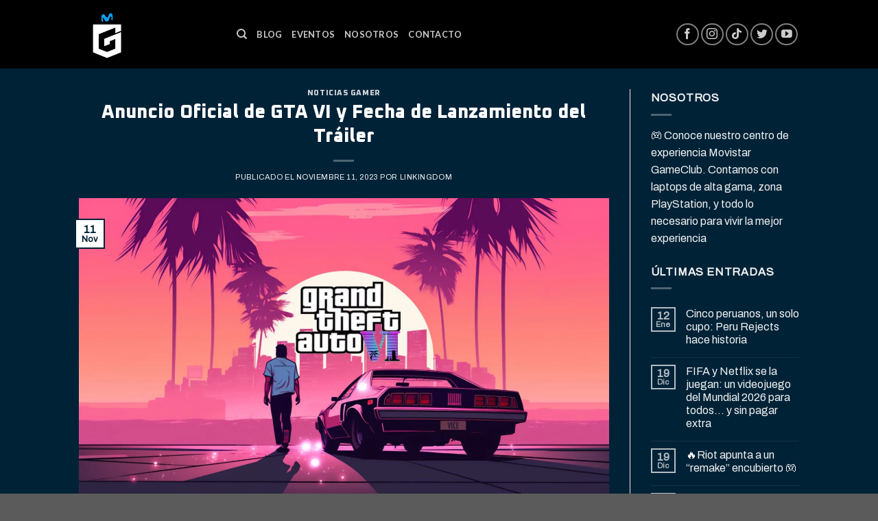

--- FILE ---
content_type: text/html; charset=UTF-8
request_url: http://www.movistargameclub.pe/2023/11/11/anuncio-oficial-de-gta-vi-y-fecha-de-lanzamiento-del-trailer/
body_size: 25885
content:
<!DOCTYPE html>
<!--[if IE 9 ]> <html lang="es" prefix="og: http://ogp.me/ns# fb: http://ogp.me/ns/fb#" class="ie9 loading-site no-js"> <![endif]-->
<!--[if IE 8 ]> <html lang="es" prefix="og: http://ogp.me/ns# fb: http://ogp.me/ns/fb#" class="ie8 loading-site no-js"> <![endif]-->
<!--[if (gte IE 9)|!(IE)]><!--><html lang="es" prefix="og: http://ogp.me/ns# fb: http://ogp.me/ns/fb#" class="loading-site no-js"> <!--<![endif]-->
<head>
	<meta name="facebook-domain-verification" content="pzqr48k0irls3odyckuztqwnl9e5np" />
	<meta charset="UTF-8" />
	<link rel="profile" href="http://gmpg.org/xfn/11" />
	<link rel="pingback" href="http://www.movistargameclub.pe/xmlrpc.php" />
	<!-- Google Tag Manager -->
	<script>(function(w,d,s,l,i){w[l]=w[l]||[];w[l].push({'gtm.start':
	new Date().getTime(),event:'gtm.js'});var f=d.getElementsByTagName(s)[0],
	j=d.createElement(s),dl=l!='dataLayer'?'&l='+l:'';j.async=true;j.src=
	'https://www.googletagmanager.com/gtm.js?id='+i+dl;f.parentNode.insertBefore(j,f);
	})(window,document,'script','dataLayer','GTM-5BMN2FS4');</script>
	<!-- End Google Tag Manager -->

	<script>(function(html){html.className = html.className.replace(/\bno-js\b/,'js')})(document.documentElement);</script>
<title>Anuncio Oficial de GTA VI y Fecha de Lanzamiento del Tráiler &#8211; Movistar GameClub Per&uacute;</title>
<meta name='robots' content='max-image-preview:large' />
	<style>img:is([sizes="auto" i], [sizes^="auto," i]) { contain-intrinsic-size: 3000px 1500px }</style>
	<meta name="viewport" content="width=device-width, initial-scale=1, maximum-scale=1" /><link rel='dns-prefetch' href='//www.googletagmanager.com' />
<link rel='dns-prefetch' href='//fonts.googleapis.com' />
<link rel="alternate" type="application/rss+xml" title="Movistar GameClub Per&uacute; &raquo; Feed" href="http://www.movistargameclub.pe/feed/" />
<link rel="alternate" type="application/rss+xml" title="Movistar GameClub Per&uacute; &raquo; Feed de los comentarios" href="http://www.movistargameclub.pe/comments/feed/" />
<link rel="alternate" type="application/rss+xml" title="Movistar GameClub Per&uacute; &raquo; Comentario Anuncio Oficial de GTA VI y Fecha de Lanzamiento del Tráiler del feed" href="http://www.movistargameclub.pe/2023/11/11/anuncio-oficial-de-gta-vi-y-fecha-de-lanzamiento-del-trailer/feed/" />
<script type="text/javascript">
/* <![CDATA[ */
window._wpemojiSettings = {"baseUrl":"https:\/\/s.w.org\/images\/core\/emoji\/15.0.3\/72x72\/","ext":".png","svgUrl":"https:\/\/s.w.org\/images\/core\/emoji\/15.0.3\/svg\/","svgExt":".svg","source":{"concatemoji":"http:\/\/www.movistargameclub.pe\/wp-includes\/js\/wp-emoji-release.min.js?ver=6.7.2"}};
/*! This file is auto-generated */
!function(i,n){var o,s,e;function c(e){try{var t={supportTests:e,timestamp:(new Date).valueOf()};sessionStorage.setItem(o,JSON.stringify(t))}catch(e){}}function p(e,t,n){e.clearRect(0,0,e.canvas.width,e.canvas.height),e.fillText(t,0,0);var t=new Uint32Array(e.getImageData(0,0,e.canvas.width,e.canvas.height).data),r=(e.clearRect(0,0,e.canvas.width,e.canvas.height),e.fillText(n,0,0),new Uint32Array(e.getImageData(0,0,e.canvas.width,e.canvas.height).data));return t.every(function(e,t){return e===r[t]})}function u(e,t,n){switch(t){case"flag":return n(e,"\ud83c\udff3\ufe0f\u200d\u26a7\ufe0f","\ud83c\udff3\ufe0f\u200b\u26a7\ufe0f")?!1:!n(e,"\ud83c\uddfa\ud83c\uddf3","\ud83c\uddfa\u200b\ud83c\uddf3")&&!n(e,"\ud83c\udff4\udb40\udc67\udb40\udc62\udb40\udc65\udb40\udc6e\udb40\udc67\udb40\udc7f","\ud83c\udff4\u200b\udb40\udc67\u200b\udb40\udc62\u200b\udb40\udc65\u200b\udb40\udc6e\u200b\udb40\udc67\u200b\udb40\udc7f");case"emoji":return!n(e,"\ud83d\udc26\u200d\u2b1b","\ud83d\udc26\u200b\u2b1b")}return!1}function f(e,t,n){var r="undefined"!=typeof WorkerGlobalScope&&self instanceof WorkerGlobalScope?new OffscreenCanvas(300,150):i.createElement("canvas"),a=r.getContext("2d",{willReadFrequently:!0}),o=(a.textBaseline="top",a.font="600 32px Arial",{});return e.forEach(function(e){o[e]=t(a,e,n)}),o}function t(e){var t=i.createElement("script");t.src=e,t.defer=!0,i.head.appendChild(t)}"undefined"!=typeof Promise&&(o="wpEmojiSettingsSupports",s=["flag","emoji"],n.supports={everything:!0,everythingExceptFlag:!0},e=new Promise(function(e){i.addEventListener("DOMContentLoaded",e,{once:!0})}),new Promise(function(t){var n=function(){try{var e=JSON.parse(sessionStorage.getItem(o));if("object"==typeof e&&"number"==typeof e.timestamp&&(new Date).valueOf()<e.timestamp+604800&&"object"==typeof e.supportTests)return e.supportTests}catch(e){}return null}();if(!n){if("undefined"!=typeof Worker&&"undefined"!=typeof OffscreenCanvas&&"undefined"!=typeof URL&&URL.createObjectURL&&"undefined"!=typeof Blob)try{var e="postMessage("+f.toString()+"("+[JSON.stringify(s),u.toString(),p.toString()].join(",")+"));",r=new Blob([e],{type:"text/javascript"}),a=new Worker(URL.createObjectURL(r),{name:"wpTestEmojiSupports"});return void(a.onmessage=function(e){c(n=e.data),a.terminate(),t(n)})}catch(e){}c(n=f(s,u,p))}t(n)}).then(function(e){for(var t in e)n.supports[t]=e[t],n.supports.everything=n.supports.everything&&n.supports[t],"flag"!==t&&(n.supports.everythingExceptFlag=n.supports.everythingExceptFlag&&n.supports[t]);n.supports.everythingExceptFlag=n.supports.everythingExceptFlag&&!n.supports.flag,n.DOMReady=!1,n.readyCallback=function(){n.DOMReady=!0}}).then(function(){return e}).then(function(){var e;n.supports.everything||(n.readyCallback(),(e=n.source||{}).concatemoji?t(e.concatemoji):e.wpemoji&&e.twemoji&&(t(e.twemoji),t(e.wpemoji)))}))}((window,document),window._wpemojiSettings);
/* ]]> */
</script>
<style id='wp-emoji-styles-inline-css' type='text/css'>

	img.wp-smiley, img.emoji {
		display: inline !important;
		border: none !important;
		box-shadow: none !important;
		height: 1em !important;
		width: 1em !important;
		margin: 0 0.07em !important;
		vertical-align: -0.1em !important;
		background: none !important;
		padding: 0 !important;
	}
</style>
<style id='wp-block-library-inline-css' type='text/css'>
:root{--wp-admin-theme-color:#007cba;--wp-admin-theme-color--rgb:0,124,186;--wp-admin-theme-color-darker-10:#006ba1;--wp-admin-theme-color-darker-10--rgb:0,107,161;--wp-admin-theme-color-darker-20:#005a87;--wp-admin-theme-color-darker-20--rgb:0,90,135;--wp-admin-border-width-focus:2px;--wp-block-synced-color:#7a00df;--wp-block-synced-color--rgb:122,0,223;--wp-bound-block-color:var(--wp-block-synced-color)}@media (min-resolution:192dpi){:root{--wp-admin-border-width-focus:1.5px}}.wp-element-button{cursor:pointer}:root{--wp--preset--font-size--normal:16px;--wp--preset--font-size--huge:42px}:root .has-very-light-gray-background-color{background-color:#eee}:root .has-very-dark-gray-background-color{background-color:#313131}:root .has-very-light-gray-color{color:#eee}:root .has-very-dark-gray-color{color:#313131}:root .has-vivid-green-cyan-to-vivid-cyan-blue-gradient-background{background:linear-gradient(135deg,#00d084,#0693e3)}:root .has-purple-crush-gradient-background{background:linear-gradient(135deg,#34e2e4,#4721fb 50%,#ab1dfe)}:root .has-hazy-dawn-gradient-background{background:linear-gradient(135deg,#faaca8,#dad0ec)}:root .has-subdued-olive-gradient-background{background:linear-gradient(135deg,#fafae1,#67a671)}:root .has-atomic-cream-gradient-background{background:linear-gradient(135deg,#fdd79a,#004a59)}:root .has-nightshade-gradient-background{background:linear-gradient(135deg,#330968,#31cdcf)}:root .has-midnight-gradient-background{background:linear-gradient(135deg,#020381,#2874fc)}.has-regular-font-size{font-size:1em}.has-larger-font-size{font-size:2.625em}.has-normal-font-size{font-size:var(--wp--preset--font-size--normal)}.has-huge-font-size{font-size:var(--wp--preset--font-size--huge)}.has-text-align-center{text-align:center}.has-text-align-left{text-align:left}.has-text-align-right{text-align:right}#end-resizable-editor-section{display:none}.aligncenter{clear:both}.items-justified-left{justify-content:flex-start}.items-justified-center{justify-content:center}.items-justified-right{justify-content:flex-end}.items-justified-space-between{justify-content:space-between}.screen-reader-text{border:0;clip:rect(1px,1px,1px,1px);clip-path:inset(50%);height:1px;margin:-1px;overflow:hidden;padding:0;position:absolute;width:1px;word-wrap:normal!important}.screen-reader-text:focus{background-color:#ddd;clip:auto!important;clip-path:none;color:#444;display:block;font-size:1em;height:auto;left:5px;line-height:normal;padding:15px 23px 14px;text-decoration:none;top:5px;width:auto;z-index:100000}html :where(.has-border-color){border-style:solid}html :where([style*=border-top-color]){border-top-style:solid}html :where([style*=border-right-color]){border-right-style:solid}html :where([style*=border-bottom-color]){border-bottom-style:solid}html :where([style*=border-left-color]){border-left-style:solid}html :where([style*=border-width]){border-style:solid}html :where([style*=border-top-width]){border-top-style:solid}html :where([style*=border-right-width]){border-right-style:solid}html :where([style*=border-bottom-width]){border-bottom-style:solid}html :where([style*=border-left-width]){border-left-style:solid}html :where(img[class*=wp-image-]){height:auto;max-width:100%}:where(figure){margin:0 0 1em}html :where(.is-position-sticky){--wp-admin--admin-bar--position-offset:var(--wp-admin--admin-bar--height,0px)}@media screen and (max-width:600px){html :where(.is-position-sticky){--wp-admin--admin-bar--position-offset:0px}}
</style>
<style id='classic-theme-styles-inline-css' type='text/css'>
/*! This file is auto-generated */
.wp-block-button__link{color:#fff;background-color:#32373c;border-radius:9999px;box-shadow:none;text-decoration:none;padding:calc(.667em + 2px) calc(1.333em + 2px);font-size:1.125em}.wp-block-file__button{background:#32373c;color:#fff;text-decoration:none}
</style>
<link rel='stylesheet' id='contact-form-7-css' href='http://www.movistargameclub.pe/wp-content/plugins/contact-form-7/includes/css/styles.css?ver=6.0.6' type='text/css' media='all' />
<style id='woocommerce-inline-inline-css' type='text/css'>
.woocommerce form .form-row .required { visibility: visible; }
</style>
<link rel='stylesheet' id='brands-styles-css' href='http://www.movistargameclub.pe/wp-content/plugins/woocommerce/assets/css/brands.css?ver=9.8.5' type='text/css' media='all' />
<link rel='stylesheet' id='flatsome-main-css' href='http://www.movistargameclub.pe/wp-content/themes/flatsome/assets/css/flatsome.css?ver=3.14.3' type='text/css' media='all' />
<style id='flatsome-main-inline-css' type='text/css'>
@font-face {
				font-family: "fl-icons";
				font-display: block;
				src: url(http://www.movistargameclub.pe/wp-content/themes/flatsome/assets/css/icons/fl-icons.eot?v=3.14.3);
				src:
					url(http://www.movistargameclub.pe/wp-content/themes/flatsome/assets/css/icons/fl-icons.eot#iefix?v=3.14.3) format("embedded-opentype"),
					url(http://www.movistargameclub.pe/wp-content/themes/flatsome/assets/css/icons/fl-icons.woff2?v=3.14.3) format("woff2"),
					url(http://www.movistargameclub.pe/wp-content/themes/flatsome/assets/css/icons/fl-icons.ttf?v=3.14.3) format("truetype"),
					url(http://www.movistargameclub.pe/wp-content/themes/flatsome/assets/css/icons/fl-icons.woff?v=3.14.3) format("woff"),
					url(http://www.movistargameclub.pe/wp-content/themes/flatsome/assets/css/icons/fl-icons.svg?v=3.14.3#fl-icons) format("svg");
			}
</style>
<link rel='stylesheet' id='flatsome-shop-css' href='http://www.movistargameclub.pe/wp-content/themes/flatsome/assets/css/flatsome-shop.css?ver=3.14.3' type='text/css' media='all' />
<link rel='stylesheet' id='flatsome-style-css' href='http://www.movistargameclub.pe/wp-content/themes/flatsome-child/style.css?ver=3.0' type='text/css' media='all' />
<link rel='stylesheet' id='flatsome-googlefonts-css' href='//fonts.googleapis.com/css?family=Oxanium%3Aregular%2C800%7CArchivo%3Aregular%2Cregular%2Cregular%7CLato%3Aregular%2C700&#038;display=swap&#038;ver=3.9' type='text/css' media='all' />
<script type="text/javascript">
            window._nslDOMReady = function (callback) {
                if ( document.readyState === "complete" || document.readyState === "interactive" ) {
                    callback();
                } else {
                    document.addEventListener( "DOMContentLoaded", callback );
                }
            };
            </script><script type="text/javascript" id="woocommerce-google-analytics-integration-gtag-js-after">
/* <![CDATA[ */
/* Google Analytics for WooCommerce (gtag.js) */
					window.dataLayer = window.dataLayer || [];
					function gtag(){dataLayer.push(arguments);}
					// Set up default consent state.
					for ( const mode of [{"analytics_storage":"denied","ad_storage":"denied","ad_user_data":"denied","ad_personalization":"denied","region":["AT","BE","BG","HR","CY","CZ","DK","EE","FI","FR","DE","GR","HU","IS","IE","IT","LV","LI","LT","LU","MT","NL","NO","PL","PT","RO","SK","SI","ES","SE","GB","CH"]}] || [] ) {
						gtag( "consent", "default", { "wait_for_update": 500, ...mode } );
					}
					gtag("js", new Date());
					gtag("set", "developer_id.dOGY3NW", true);
					gtag("config", "G-D6745RG6JC", {"track_404":true,"allow_google_signals":true,"logged_in":false,"linker":{"domains":[],"allow_incoming":false},"custom_map":{"dimension1":"logged_in"}});
/* ]]> */
</script>
<script type="text/javascript" src="http://www.movistargameclub.pe/wp-includes/js/jquery/jquery.min.js?ver=3.7.1" id="jquery-core-js"></script>
<script type="text/javascript" src="http://www.movistargameclub.pe/wp-includes/js/jquery/jquery-migrate.min.js?ver=3.4.1" id="jquery-migrate-js"></script>
<script type="text/javascript" src="http://www.movistargameclub.pe/wp-content/plugins/woocommerce/assets/js/jquery-blockui/jquery.blockUI.min.js?ver=2.7.0-wc.9.8.5" id="jquery-blockui-js" data-wp-strategy="defer"></script>
<script type="text/javascript" id="wc-add-to-cart-js-extra">
/* <![CDATA[ */
var wc_add_to_cart_params = {"ajax_url":"\/wp-admin\/admin-ajax.php","wc_ajax_url":"\/?wc-ajax=%%endpoint%%","i18n_view_cart":"Ver carrito","cart_url":"http:\/\/www.movistargameclub.pe\/cart\/","is_cart":"","cart_redirect_after_add":"no"};
/* ]]> */
</script>
<script type="text/javascript" src="http://www.movistargameclub.pe/wp-content/plugins/woocommerce/assets/js/frontend/add-to-cart.min.js?ver=9.8.5" id="wc-add-to-cart-js" defer="defer" data-wp-strategy="defer"></script>
<script type="text/javascript" src="http://www.movistargameclub.pe/wp-content/plugins/woocommerce/assets/js/js-cookie/js.cookie.min.js?ver=2.1.4-wc.9.8.5" id="js-cookie-js" data-wp-strategy="defer"></script>

<!-- Fragmento de código de la etiqueta de Google (gtag.js) añadida por Site Kit -->
<!-- Fragmento de código de Google Analytics añadido por Site Kit -->
<script type="text/javascript" src="https://www.googletagmanager.com/gtag/js?id=GT-TB7GRC9V" id="google_gtagjs-js" async></script>
<script type="text/javascript" id="google_gtagjs-js-after">
/* <![CDATA[ */
window.dataLayer = window.dataLayer || [];function gtag(){dataLayer.push(arguments);}
gtag("set","linker",{"domains":["www.movistargameclub.pe"]});
gtag("js", new Date());
gtag("set", "developer_id.dZTNiMT", true);
gtag("config", "GT-TB7GRC9V");
 window._googlesitekit = window._googlesitekit || {}; window._googlesitekit.throttledEvents = []; window._googlesitekit.gtagEvent = (name, data) => { var key = JSON.stringify( { name, data } ); if ( !! window._googlesitekit.throttledEvents[ key ] ) { return; } window._googlesitekit.throttledEvents[ key ] = true; setTimeout( () => { delete window._googlesitekit.throttledEvents[ key ]; }, 5 ); gtag( "event", name, { ...data, event_source: "site-kit" } ); }; 
/* ]]> */
</script>
<link rel="https://api.w.org/" href="http://www.movistargameclub.pe/wp-json/" /><link rel="alternate" title="JSON" type="application/json" href="http://www.movistargameclub.pe/wp-json/wp/v2/posts/2175" /><link rel="EditURI" type="application/rsd+xml" title="RSD" href="http://www.movistargameclub.pe/xmlrpc.php?rsd" />
<meta name="generator" content="WordPress 6.7.2" />
<meta name="generator" content="WooCommerce 9.8.5" />
<link rel="canonical" href="http://www.movistargameclub.pe/2023/11/11/anuncio-oficial-de-gta-vi-y-fecha-de-lanzamiento-del-trailer/" />
<link rel='shortlink' href='http://www.movistargameclub.pe/?p=2175' />
<link rel="alternate" title="oEmbed (JSON)" type="application/json+oembed" href="http://www.movistargameclub.pe/wp-json/oembed/1.0/embed?url=http%3A%2F%2Fwww.movistargameclub.pe%2F2023%2F11%2F11%2Fanuncio-oficial-de-gta-vi-y-fecha-de-lanzamiento-del-trailer%2F" />
<link rel="alternate" title="oEmbed (XML)" type="text/xml+oembed" href="http://www.movistargameclub.pe/wp-json/oembed/1.0/embed?url=http%3A%2F%2Fwww.movistargameclub.pe%2F2023%2F11%2F11%2Fanuncio-oficial-de-gta-vi-y-fecha-de-lanzamiento-del-trailer%2F&#038;format=xml" />
<meta name="generator" content="Site Kit by Google 1.165.0" /><script type="text/javascript">
           var ajaxurl = "http://www.movistargameclub.pe/wp-admin/admin-ajax.php";
         </script><style>.bg{opacity: 0; transition: opacity 1s; -webkit-transition: opacity 1s;} .bg-loaded{opacity: 1;}</style><!--[if IE]><link rel="stylesheet" type="text/css" href="http://www.movistargameclub.pe/wp-content/themes/flatsome/assets/css/ie-fallback.css"><script src="//cdnjs.cloudflare.com/ajax/libs/html5shiv/3.6.1/html5shiv.js"></script><script>var head = document.getElementsByTagName('head')[0],style = document.createElement('style');style.type = 'text/css';style.styleSheet.cssText = ':before,:after{content:none !important';head.appendChild(style);setTimeout(function(){head.removeChild(style);}, 0);</script><script src="http://www.movistargameclub.pe/wp-content/themes/flatsome/assets/libs/ie-flexibility.js"></script><![endif]-->	<noscript><style>.woocommerce-product-gallery{ opacity: 1 !important; }</style></noscript>
				<script  type="text/javascript">
				!function(f,b,e,v,n,t,s){if(f.fbq)return;n=f.fbq=function(){n.callMethod?
					n.callMethod.apply(n,arguments):n.queue.push(arguments)};if(!f._fbq)f._fbq=n;
					n.push=n;n.loaded=!0;n.version='2.0';n.queue=[];t=b.createElement(e);t.async=!0;
					t.src=v;s=b.getElementsByTagName(e)[0];s.parentNode.insertBefore(t,s)}(window,
					document,'script','https://connect.facebook.net/en_US/fbevents.js');
			</script>
			<!-- WooCommerce Facebook Integration Begin -->
			<script  type="text/javascript">

				fbq('init', '298636539389829', {}, {
    "agent": "woocommerce-9.8.5-3.4.10"
});

				fbq( 'track', 'PageView', {
    "source": "woocommerce",
    "version": "9.8.5",
    "pluginVersion": "3.4.10"
} );

				document.addEventListener( 'DOMContentLoaded', function() {
					// Insert placeholder for events injected when a product is added to the cart through AJAX.
					document.body.insertAdjacentHTML( 'beforeend', '<div class=\"wc-facebook-pixel-event-placeholder\"></div>' );
				}, false );

			</script>
			<!-- WooCommerce Facebook Integration End -->
			<link rel="icon" href="http://www.movistargameclub.pe/wp-content/uploads/2023/06/cropped-avatar-MGC-150x150-1-32x32.png" sizes="32x32" />
<link rel="icon" href="http://www.movistargameclub.pe/wp-content/uploads/2023/06/cropped-avatar-MGC-150x150-1-192x192.png" sizes="192x192" />
<link rel="apple-touch-icon" href="http://www.movistargameclub.pe/wp-content/uploads/2023/06/cropped-avatar-MGC-150x150-1-180x180.png" />
<meta name="msapplication-TileImage" content="http://www.movistargameclub.pe/wp-content/uploads/2023/06/cropped-avatar-MGC-150x150-1-270x270.png" />
<style id="custom-css" type="text/css">:root {--primary-color: #002237;}.sticky-add-to-cart--active, #wrapper,#main,#main.dark{background-color: #002237}.header-main{height: 100px}#logo img{max-height: 100px}#logo{width:200px;}#logo img{padding:9px 0;}.header-bottom{min-height: 10px}.header-top{min-height: 20px}.transparent .header-main{height: 90px}.transparent #logo img{max-height: 90px}.has-transparent + .page-title:first-of-type,.has-transparent + #main > .page-title,.has-transparent + #main > div > .page-title,.has-transparent + #main .page-header-wrapper:first-of-type .page-title{padding-top: 90px;}.header.show-on-scroll,.stuck .header-main{height:70px!important}.stuck #logo img{max-height: 70px!important}.header-bg-color, .header-wrapper {background-color: rgba(0,0,0,0.9)}.header-bottom {background-color: #f1f1f1}.top-bar-nav > li > a{line-height: 13px }.header-main .nav > li > a{line-height: 16px }.header-bottom-nav > li > a{line-height: 16px }@media (max-width: 549px) {.header-main{height: 70px}#logo img{max-height: 70px}}.nav-dropdown{font-size:90%}.nav-dropdown-has-arrow li.has-dropdown:after{border-bottom-color: #009aff;}.nav .nav-dropdown{background-color: #009aff}/* Color */.accordion-title.active, .has-icon-bg .icon .icon-inner,.logo a, .primary.is-underline, .primary.is-link, .badge-outline .badge-inner, .nav-outline > li.active> a,.nav-outline >li.active > a, .cart-icon strong,[data-color='primary'], .is-outline.primary{color: #002237;}/* Color !important */[data-text-color="primary"]{color: #002237!important;}/* Background Color */[data-text-bg="primary"]{background-color: #002237;}/* Background */.scroll-to-bullets a,.featured-title, .label-new.menu-item > a:after, .nav-pagination > li > .current,.nav-pagination > li > span:hover,.nav-pagination > li > a:hover,.has-hover:hover .badge-outline .badge-inner,button[type="submit"], .button.wc-forward:not(.checkout):not(.checkout-button), .button.submit-button, .button.primary:not(.is-outline),.featured-table .title,.is-outline:hover, .has-icon:hover .icon-label,.nav-dropdown-bold .nav-column li > a:hover, .nav-dropdown.nav-dropdown-bold > li > a:hover, .nav-dropdown-bold.dark .nav-column li > a:hover, .nav-dropdown.nav-dropdown-bold.dark > li > a:hover, .is-outline:hover, .tagcloud a:hover,.grid-tools a, input[type='submit']:not(.is-form), .box-badge:hover .box-text, input.button.alt,.nav-box > li > a:hover,.nav-box > li.active > a,.nav-pills > li.active > a ,.current-dropdown .cart-icon strong, .cart-icon:hover strong, .nav-line-bottom > li > a:before, .nav-line-grow > li > a:before, .nav-line > li > a:before,.banner, .header-top, .slider-nav-circle .flickity-prev-next-button:hover svg, .slider-nav-circle .flickity-prev-next-button:hover .arrow, .primary.is-outline:hover, .button.primary:not(.is-outline), input[type='submit'].primary, input[type='submit'].primary, input[type='reset'].button, input[type='button'].primary, .badge-inner{background-color: #002237;}/* Border */.nav-vertical.nav-tabs > li.active > a,.scroll-to-bullets a.active,.nav-pagination > li > .current,.nav-pagination > li > span:hover,.nav-pagination > li > a:hover,.has-hover:hover .badge-outline .badge-inner,.accordion-title.active,.featured-table,.is-outline:hover, .tagcloud a:hover,blockquote, .has-border, .cart-icon strong:after,.cart-icon strong,.blockUI:before, .processing:before,.loading-spin, .slider-nav-circle .flickity-prev-next-button:hover svg, .slider-nav-circle .flickity-prev-next-button:hover .arrow, .primary.is-outline:hover{border-color: #002237}.nav-tabs > li.active > a{border-top-color: #002237}.widget_shopping_cart_content .blockUI.blockOverlay:before { border-left-color: #002237 }.woocommerce-checkout-review-order .blockUI.blockOverlay:before { border-left-color: #002237 }/* Fill */.slider .flickity-prev-next-button:hover svg,.slider .flickity-prev-next-button:hover .arrow{fill: #002237;}/* Background Color */[data-icon-label]:after, .secondary.is-underline:hover,.secondary.is-outline:hover,.icon-label,.button.secondary:not(.is-outline),.button.alt:not(.is-outline), .badge-inner.on-sale, .button.checkout, .single_add_to_cart_button, .current .breadcrumb-step{ background-color:#009aff; }[data-text-bg="secondary"]{background-color: #009aff;}/* Color */.secondary.is-underline,.secondary.is-link, .secondary.is-outline,.stars a.active, .star-rating:before, .woocommerce-page .star-rating:before,.star-rating span:before, .color-secondary{color: #009aff}/* Color !important */[data-text-color="secondary"]{color: #009aff!important;}/* Border */.secondary.is-outline:hover{border-color:#009aff}.success.is-underline:hover,.success.is-outline:hover,.success{background-color: #bdd503}.success-color, .success.is-link, .success.is-outline{color: #bdd503;}.success-border{border-color: #bdd503!important;}/* Color !important */[data-text-color="success"]{color: #bdd503!important;}/* Background Color */[data-text-bg="success"]{background-color: #bdd503;}body{font-size: 100%;}@media screen and (max-width: 549px){body{font-size: 100%;}}body{font-family:"Archivo", sans-serif}body{font-weight: 0}body{color: #0a0a0a}.nav > li > a {font-family:"Lato", sans-serif;}.mobile-sidebar-levels-2 .nav > li > ul > li > a {font-family:"Lato", sans-serif;}.nav > li > a {font-weight: 700;}.mobile-sidebar-levels-2 .nav > li > ul > li > a {font-weight: 700;}h1,h2,h3,h4,h5,h6,.heading-font, .off-canvas-center .nav-sidebar.nav-vertical > li > a{font-family: "Oxanium", sans-serif;}h1,h2,h3,h4,h5,h6,.heading-font,.banner h1,.banner h2{font-weight: 800;}h1,h2,h3,h4,h5,h6,.heading-font{color: #0a0a0a;}.alt-font{font-family: "Archivo", sans-serif;}.alt-font{font-weight: 0!important;}@media screen and (min-width: 550px){.products .box-vertical .box-image{min-width: 300px!important;width: 300px!important;}}.label-new.menu-item > a:after{content:"Nuevo";}.label-hot.menu-item > a:after{content:"Caliente";}.label-sale.menu-item > a:after{content:"Oferta";}.label-popular.menu-item > a:after{content:"Popular";}</style>
<!-- START - Open Graph and Twitter Card Tags 3.3.5 -->
 <!-- Facebook Open Graph -->
  <meta property="og:locale" content="es_ES"/>
  <meta property="og:site_name" content="Movistar GameClub Per&uacute;"/>
  <meta property="og:title" content="Anuncio Oficial de GTA VI y Fecha de Lanzamiento del Tráiler"/>
  <meta property="og:url" content="http://www.movistargameclub.pe/2023/11/11/anuncio-oficial-de-gta-vi-y-fecha-de-lanzamiento-del-trailer/"/>
  <meta property="og:type" content="article"/>
  <meta property="og:description" content="En un emocionante giro de los acontecimientos, Rockstar Games, la famosa desarrolladora estadounidense, ha confirmado oficialmente el próximo lanzamiento de Grand Theft Auto VI (GTA VI) mediante un comunicado de su presidente, Sam Houser, en Twitter. El anuncio ha generado un revuelo significativo e"/>
  <meta property="og:image" content="http://www.movistargameclub.pe/wp-content/uploads/2023/11/gta_6_Trailer-confirmado-scaled.webp"/>
  <meta property="og:image:url" content="http://www.movistargameclub.pe/wp-content/uploads/2023/11/gta_6_Trailer-confirmado-scaled.webp"/>
  <meta property="article:published_time" content="2023-11-11T12:13:03-05:00"/>
  <meta property="article:modified_time" content="2023-11-11T12:13:04-05:00" />
  <meta property="og:updated_time" content="2023-11-11T12:13:04-05:00" />
  <meta property="article:section" content="Noticias Gamer"/>
  <meta property="article:publisher" content="https://www.facebook.com/movistargameclub.pe/"/>
 <!-- Google+ / Schema.org -->
 <!-- Twitter Cards -->
  <meta name="twitter:title" content="Anuncio Oficial de GTA VI y Fecha de Lanzamiento del Tráiler"/>
  <meta name="twitter:url" content="http://www.movistargameclub.pe/2023/11/11/anuncio-oficial-de-gta-vi-y-fecha-de-lanzamiento-del-trailer/"/>
  <meta name="twitter:description" content="En un emocionante giro de los acontecimientos, Rockstar Games, la famosa desarrolladora estadounidense, ha confirmado oficialmente el próximo lanzamiento de Grand Theft Auto VI (GTA VI) mediante un comunicado de su presidente, Sam Houser, en Twitter. El anuncio ha generado un revuelo significativo e"/>
  <meta name="twitter:image" content="http://www.movistargameclub.pe/wp-content/uploads/2023/11/gta_6_Trailer-confirmado-scaled.webp"/>
  <meta name="twitter:card" content="summary_large_image"/>
 <!-- SEO -->
 <!-- Misc. tags -->
 <!-- is_singular -->
<!-- END - Open Graph and Twitter Card Tags 3.3.5 -->
	
</head>

<body class="post-template-default single single-post postid-2175 single-format-standard theme-flatsome woocommerce-no-js lightbox nav-dropdown-has-arrow nav-dropdown-has-shadow">

	
	<!-- Google Tag Manager (noscript) -->
	<noscript><iframe src="https://www.googletagmanager.com/ns.html?id=GTM-5BMN2FS4"
	height="0" width="0" style="display:none;visibility:hidden"></iframe></noscript>
	<!-- End Google Tag Manager (noscript) -->

<a class="skip-link screen-reader-text" href="#main">Skip to content</a>

<div id="wrapper">

	
	<header id="header" class="header has-sticky sticky-jump">
		<div class="header-wrapper">
			<div id="masthead" class="header-main nav-dark">
      <div class="header-inner flex-row container logo-left medium-logo-center" role="navigation">

          <!-- Logo -->
          <div id="logo" class="flex-col logo">
            <!-- Header logo -->
<a href="http://www.movistargameclub.pe/" title="Movistar GameClub Per&uacute; - Juntos Jugamos Mejor" rel="home">
    <img width="200" height="100" src="http://www.movistargameclub.pe/wp-content/uploads/2023/05/movistar-gameclub-peru-logo-dark.png" class="header_logo header-logo" alt="Movistar GameClub Per&uacute;"/><img  width="200" height="100" src="http://www.movistargameclub.pe/wp-content/uploads/2023/05/movistar-gameclub-peru-logo.png" class="header-logo-dark" alt="Movistar GameClub Per&uacute;"/></a>
          </div>

          <!-- Mobile Left Elements -->
          <div class="flex-col show-for-medium flex-left">
            <ul class="mobile-nav nav nav-left ">
              <li class="nav-icon has-icon">
  		<a href="#" data-open="#main-menu" data-pos="left" data-bg="main-menu-overlay" data-color="" class="is-small" aria-label="Menú" aria-controls="main-menu" aria-expanded="false">
		
		  <i class="icon-menu" ></i>
		  		</a>
	</li>            </ul>
          </div>

          <!-- Left Elements -->
          <div class="flex-col hide-for-medium flex-left
            flex-grow">
            <ul class="header-nav header-nav-main nav nav-left  nav-uppercase" >
              <li class="header-search header-search-dropdown has-icon has-dropdown menu-item-has-children">
		<a href="#" aria-label="Buscar" class="is-small"><i class="icon-search" ></i></a>
		<ul class="nav-dropdown nav-dropdown-simple">
	 	<li class="header-search-form search-form html relative has-icon">
	<div class="header-search-form-wrapper">
		<div class="searchform-wrapper ux-search-box relative is-normal"><form role="search" method="get" class="searchform" action="http://www.movistargameclub.pe/">
	<div class="flex-row relative">
						<div class="flex-col flex-grow">
			<label class="screen-reader-text" for="woocommerce-product-search-field-0">Buscar por:</label>
			<input type="search" id="woocommerce-product-search-field-0" class="search-field mb-0" placeholder="Buscar&hellip;" value="" name="s" />
			<input type="hidden" name="post_type" value="product" />
					</div>
		<div class="flex-col">
			<button type="submit" value="Buscar" class="ux-search-submit submit-button secondary button icon mb-0" aria-label="Submit">
				<i class="icon-search" ></i>			</button>
		</div>
	</div>
	<div class="live-search-results text-left z-top"></div>
</form>
</div>	</div>
</li>	</ul>
</li>
<li id="menu-item-342" class="menu-item menu-item-type-custom menu-item-object-custom menu-item-342 menu-item-design-default"><a href="http://www.movistargameclub.pe/blog/" class="nav-top-link">Blog</a></li>
<li id="menu-item-344" class="menu-item menu-item-type-custom menu-item-object-custom menu-item-344 menu-item-design-default"><a href="https://www.instagram.com/movistargameclubpe/" class="nav-top-link">Eventos</a></li>
<li id="menu-item-389" class="menu-item menu-item-type-post_type menu-item-object-page menu-item-389 menu-item-design-default"><a href="http://www.movistargameclub.pe/about/" class="nav-top-link">Nosotros</a></li>
<li id="menu-item-343" class="menu-item menu-item-type-custom menu-item-object-custom menu-item-343 menu-item-design-default"><a href="mailto:joe@gameclub.cl" class="nav-top-link">Contacto</a></li>
            </ul>
          </div>

          <!-- Right Elements -->
          <div class="flex-col hide-for-medium flex-right">
            <ul class="header-nav header-nav-main nav nav-right  nav-uppercase">
              <li class="html header-social-icons ml-0">
	<div class="social-icons follow-icons" ><a href="https://www.facebook.com/movistargameclub.pe" target="_blank" data-label="Facebook" rel="noopener noreferrer nofollow" class="icon button circle is-outline facebook tooltip" title="Síguenos en Facebook" aria-label="Síguenos en Facebook"><i class="icon-facebook" ></i></a><a href="https://www.instagram.com/movistargameclubpe/" target="_blank" rel="noopener noreferrer nofollow" data-label="Instagram" class="icon button circle is-outline  instagram tooltip" title="Síguenos en Instagram" aria-label="Síguenos en Instagram"><i class="icon-instagram" ></i></a><a href="https://www.tiktok.com/@movistargameclubpe" target="_blank" rel="noopener noreferrer nofollow" data-label="TikTok" class="icon button circle is-outline tiktok tooltip" title="Follow on TikTok" aria-label="Follow on TikTok"><i class="icon-tiktok" ></i></a><a href="https://twitter.com/MovistarGCPe" target="_blank" data-label="Twitter" rel="noopener noreferrer nofollow" class="icon button circle is-outline  twitter tooltip" title="Síguenos en Twitter" aria-label="Síguenos en Twitter"><i class="icon-twitter" ></i></a><a href="https://www.youtube.com/@MovistarGameClubPe/" target="_blank" rel="noopener noreferrer nofollow" data-label="YouTube" class="icon button circle is-outline  youtube tooltip" title="Síguenos en Youtube" aria-label="Síguenos en Youtube"><i class="icon-youtube" ></i></a></div></li>            </ul>
          </div>

          <!-- Mobile Right Elements -->
          <div class="flex-col show-for-medium flex-right">
            <ul class="mobile-nav nav nav-right ">
              <li class="cart-item has-icon">

      <a href="http://www.movistargameclub.pe/cart/" class="header-cart-link off-canvas-toggle nav-top-link is-small" data-open="#cart-popup" data-class="off-canvas-cart" title="Carrito" data-pos="right">
  
    <span class="cart-icon image-icon">
    <strong>0</strong>
  </span>
  </a>


  <!-- Cart Sidebar Popup -->
  <div id="cart-popup" class="mfp-hide widget_shopping_cart">
  <div class="cart-popup-inner inner-padding">
      <div class="cart-popup-title text-center">
          <h4 class="uppercase">Carrito</h4>
          <div class="is-divider"></div>
      </div>
      <div class="widget_shopping_cart_content">
          

	<p class="woocommerce-mini-cart__empty-message">No hay productos en el carrito.</p>


      </div>
             <div class="cart-sidebar-content relative"></div>  </div>
  </div>

</li>
            </ul>
          </div>

      </div>
     
            <div class="container"><div class="top-divider full-width"></div></div>
      </div>
<div class="header-bg-container fill"><div class="header-bg-image fill"></div><div class="header-bg-color fill"></div></div>		</div>
	</header>

	
	<main id="main" class="dark dark-page-wrapper">

<div id="content" class="blog-wrapper blog-single page-wrapper">
	

<div class="row row-large row-divided ">

	<div class="large-9 col">
		


<article id="post-2175" class="post-2175 post type-post status-publish format-standard has-post-thumbnail hentry category-noticias-gamer tag-anuncio tag-gta tag-rockstar-games">
	<div class="article-inner ">
		<header class="entry-header">
	<div class="entry-header-text entry-header-text-top text-center">
		<h6 class="entry-category is-xsmall">
	<a href="http://www.movistargameclub.pe/category/noticias-gamer/" rel="category tag">Noticias Gamer</a></h6>

<h1 class="entry-title">Anuncio Oficial de GTA VI y Fecha de Lanzamiento del Tráiler</h1>
<div class="entry-divider is-divider small"></div>

	<div class="entry-meta uppercase is-xsmall">
		<span class="posted-on">Publicado el <a href="http://www.movistargameclub.pe/2023/11/11/anuncio-oficial-de-gta-vi-y-fecha-de-lanzamiento-del-trailer/" rel="bookmark"><time class="entry-date published" datetime="2023-11-11T12:13:03-05:00">noviembre 11, 2023</time><time class="updated" datetime="2023-11-11T12:13:04-05:00">noviembre 11, 2023</time></a></span><span class="byline"> por <span class="meta-author vcard"><a class="url fn n" href="http://www.movistargameclub.pe/author/carlosc/">Linkingdom</a></span></span>	</div>
	</div>
						<div class="entry-image relative">
				<a href="http://www.movistargameclub.pe/2023/11/11/anuncio-oficial-de-gta-vi-y-fecha-de-lanzamiento-del-trailer/">
    <img width="1020" height="574" src="http://www.movistargameclub.pe/wp-content/uploads/2023/11/gta_6_Trailer-confirmado-1400x788.webp" class="attachment-large size-large wp-post-image" alt="" decoding="async" fetchpriority="high" srcset="http://www.movistargameclub.pe/wp-content/uploads/2023/11/gta_6_Trailer-confirmado-1400x788.webp 1400w, http://www.movistargameclub.pe/wp-content/uploads/2023/11/gta_6_Trailer-confirmado-711x400.webp 711w, http://www.movistargameclub.pe/wp-content/uploads/2023/11/gta_6_Trailer-confirmado-768x432.webp 768w, http://www.movistargameclub.pe/wp-content/uploads/2023/11/gta_6_Trailer-confirmado-1536x864.webp 1536w, http://www.movistargameclub.pe/wp-content/uploads/2023/11/gta_6_Trailer-confirmado-2048x1152.webp 2048w, http://www.movistargameclub.pe/wp-content/uploads/2023/11/gta_6_Trailer-confirmado-600x338.webp 600w" sizes="(max-width: 1020px) 100vw, 1020px" /></a>
				<div class="badge absolute top post-date badge-outline">
	<div class="badge-inner">
		<span class="post-date-day">11</span><br>
		<span class="post-date-month is-small">Nov</span>
	</div>
</div>			</div>
			</header>
		<div class="entry-content single-page">

	<p class="has-medium-font-size">En un emocionante giro de los acontecimientos, <strong>Rockstar Games</strong>, la famosa desarrolladora estadounidense, ha confirmado oficialmente el próximo lanzamiento de<strong> Grand Theft Auto VI </strong>(<strong>GTA VI</strong>) mediante un comunicado de su presidente, <strong>Sam Houser</strong>, en <strong>Twitter</strong>. El anuncio ha generado un revuelo significativo entre la comunidad de jugadores, quienes esperan con ansias la llegada de la próxima entrega de una de las franquicias más icónicas de la historia de los videojuegos.</p><figure class="wp-block-image size-full"><img decoding="async" width="1140" height="516" src="https://www.movistargameclub.pe/wp-content/uploads/2023/11/image-44.png" alt="" class="wp-image-2182" srcset="http://www.movistargameclub.pe/wp-content/uploads/2023/11/image-44.png 1140w, http://www.movistargameclub.pe/wp-content/uploads/2023/11/image-44-800x362.png 800w, http://www.movistargameclub.pe/wp-content/uploads/2023/11/image-44-768x348.png 768w, http://www.movistargameclub.pe/wp-content/uploads/2023/11/image-44-600x272.png 600w" sizes="(max-width: 1140px) 100vw, 1140px" /></figure><p>El comunicado, aunque escueto en detalles específicos, establece que el primer tráiler de <strong>GTA VI</strong> se lanzará a principios de diciembre. Esta noticia confirma los rumores que circulaban sobre un posible anuncio inminente y ha dejado a los aficionados especulando sobre qué esperar de esta nueva entrega de la serie. La incertidumbre sobre el título exacto del juego también ha capturado la atención de la comunidad, ya que <strong>Rockstar </strong>no proporcionó información sobre si seguirá la numeración tradicional o adoptará un enfoque similar a entregas anteriores, como <strong>GTA: Vice City y GTA: San Andreas</strong>.</p><p>Aunque el comunicado no estuvo acompañado de ninguna imagen o arte conceptual de<strong> GTA VI</strong>, la mención de un tráiler inminente ha desatado la emoción entre los seguidores de la saga. La falta de detalles visuales ha llevado a la especulación sobre la ambientación del juego, los personajes que podrían protagonizarlo y las posibles innovaciones en el gameplay que <strong>Rockstar </strong>podría introducir en esta entrega.</p><div class="wp-block-image"><figure class="aligncenter size-full"><img decoding="async" width="541" height="436" src="https://www.movistargameclub.pe/wp-content/uploads/2023/11/image-41.png" alt="" class="wp-image-2178" srcset="http://www.movistargameclub.pe/wp-content/uploads/2023/11/image-41.png 541w, http://www.movistargameclub.pe/wp-content/uploads/2023/11/image-41-496x400.png 496w" sizes="(max-width: 541px) 100vw, 541px" /></figure></div><p>Uno de los puntos más intrigantes del comunicado es la elección de <strong>Rockstar </strong>de lanzar el tráiler a principios de diciembre. Este detalle ha llevado a algunos entusiastas a especular que el vídeo podría debutar durante <strong>The Game Awards 2023</strong>, una destacada gala de premios y anuncios de videojuegos organizada por <strong>Geoff Keighley</strong>. La fecha de esta ceremonia, programada para la madrugada entre el jueves 7 de diciembre y el viernes 8 de diciembre en España, coincide con la ventana de lanzamiento proporcionada por <strong>Rockstar</strong>.</p><p>La posibilidad de un anuncio en <strong>The Game Awards</strong> plantea preguntas intrigantes sobre la colaboración entre <strong>Rockstar </strong>y el evento, ya que la compañía ha sido conocida históricamente por realizar anuncios impactantes sin depender de terceros. Esta estrategia ha contribuido a la construcción de la marca y a la generación de expectación en la comunidad de jugadores.</p><p>En el contexto más amplio, este anuncio de <strong>Rockstar </strong>se produce en un momento en el que la industria de los videojuegos ha experimentado numerosos cambios y desafíos. La revelación de <strong>GTA VI </strong>se suma a la lista de lanzamientos anticipados y eventos que han capturado la atención de los jugadores en todo el mundo.</p><figure class="wp-block-image size-large"><img loading="lazy" decoding="async" width="1400" height="788" src="https://www.movistargameclub.pe/wp-content/uploads/2023/11/image-42-1400x788.png" alt="" class="wp-image-2180" srcset="http://www.movistargameclub.pe/wp-content/uploads/2023/11/image-42-1400x788.png 1400w, http://www.movistargameclub.pe/wp-content/uploads/2023/11/image-42-711x400.png 711w, http://www.movistargameclub.pe/wp-content/uploads/2023/11/image-42-768x432.png 768w, http://www.movistargameclub.pe/wp-content/uploads/2023/11/image-42-1536x864.png 1536w, http://www.movistargameclub.pe/wp-content/uploads/2023/11/image-42-600x338.png 600w, http://www.movistargameclub.pe/wp-content/uploads/2023/11/image-42.png 1920w" sizes="auto, (max-width: 1400px) 100vw, 1400px" /></figure><p>En conclusión, la confirmación oficial de<strong> GTA VI </strong>y la promesa de un tráiler inminente han elevado la anticipación y el entusiasmo entre los fanáticos. La incertidumbre sobre la dirección que tomará la franquicia y la posibilidad de un anuncio en<strong> The Game Awards </strong>solo aumentan la expectación. <strong>Rockstar Games </strong>continúa siendo un líder indiscutible en la industria, y el lanzamiento de GTA VI promete ser uno de los eventos más destacados en la historia reciente de los videojuegos. A medida que diciembre se acerca, los ojos de la comunidad de jugadores estarán puestos en Rockstar para presenciar el próximo capítulo de la epopeya <strong>Grand Theft Auto</strong>.</p><p></p>
	
	<div class="blog-share text-center"><div class="is-divider medium"></div><div class="social-icons share-icons share-row relative" ><a href="whatsapp://send?text=Anuncio%20Oficial%20de%20GTA%20VI%20y%20Fecha%20de%20Lanzamiento%20del%20Tr%C3%A1iler - http://www.movistargameclub.pe/2023/11/11/anuncio-oficial-de-gta-vi-y-fecha-de-lanzamiento-del-trailer/" data-action="share/whatsapp/share" class="icon button circle is-outline tooltip whatsapp show-for-medium" title="Share on WhatsApp" aria-label="Share on WhatsApp"><i class="icon-whatsapp"></i></a><a href="https://www.facebook.com/sharer.php?u=http://www.movistargameclub.pe/2023/11/11/anuncio-oficial-de-gta-vi-y-fecha-de-lanzamiento-del-trailer/" data-label="Facebook" onclick="window.open(this.href,this.title,'width=500,height=500,top=300px,left=300px');  return false;" rel="noopener noreferrer nofollow" target="_blank" class="icon button circle is-outline tooltip facebook" title="Compartir en Facebook" aria-label="Compartir en Facebook"><i class="icon-facebook" ></i></a><a href="https://twitter.com/share?url=http://www.movistargameclub.pe/2023/11/11/anuncio-oficial-de-gta-vi-y-fecha-de-lanzamiento-del-trailer/" onclick="window.open(this.href,this.title,'width=500,height=500,top=300px,left=300px');  return false;" rel="noopener noreferrer nofollow" target="_blank" class="icon button circle is-outline tooltip twitter" title="Compartir en Twitter" aria-label="Compartir en Twitter"><i class="icon-twitter" ></i></a><a href="mailto:enteryour@addresshere.com?subject=Anuncio%20Oficial%20de%20GTA%20VI%20y%20Fecha%20de%20Lanzamiento%20del%20Tr%C3%A1iler&amp;body=Check%20this%20out:%20http://www.movistargameclub.pe/2023/11/11/anuncio-oficial-de-gta-vi-y-fecha-de-lanzamiento-del-trailer/" rel="nofollow" class="icon button circle is-outline tooltip email" title="Envía por email" aria-label="Envía por email"><i class="icon-envelop" ></i></a></div></div></div>

	<footer class="entry-meta text-center">
		Esta entrada fue publicada en <a href="http://www.movistargameclub.pe/category/noticias-gamer/" rel="category tag">Noticias Gamer</a> y etiquetada <a href="http://www.movistargameclub.pe/tag/anuncio/" rel="tag">Anuncio</a>, <a href="http://www.movistargameclub.pe/tag/gta/" rel="tag">GTA</a>, <a href="http://www.movistargameclub.pe/tag/rockstar-games/" rel="tag">Rockstar Games</a>.	</footer>

	<div class="entry-author author-box">
		<div class="flex-row align-top">
			<div class="flex-col mr circle">
				<div class="blog-author-image">
					<img alt='' src='https://secure.gravatar.com/avatar/32d3e467cd7c14be6ad87a74dc42e466?s=90&#038;d=mm&#038;r=g' srcset='https://secure.gravatar.com/avatar/32d3e467cd7c14be6ad87a74dc42e466?s=180&#038;d=mm&#038;r=g 2x' class='avatar avatar-90 photo' height='90' width='90' loading='lazy' decoding='async'/>				</div>
			</div>
			<div class="flex-col flex-grow">
				<h5 class="author-name uppercase pt-half">
					Linkingdom				</h5>
				<p class="author-desc small"></p>
			</div>
		</div>
	</div>

        <nav role="navigation" id="nav-below" class="navigation-post">
	<div class="flex-row next-prev-nav bt bb">
		<div class="flex-col flex-grow nav-prev text-left">
			    <div class="nav-previous"><a href="http://www.movistargameclub.pe/2023/11/11/semifinales-electrizantes-worlds-2023-de-league-of-legends-en-la-recta-final/" rel="prev"><span class="hide-for-small"><i class="icon-angle-left" ></i></span> Semifinales Electrizantes: Worlds 2023 de League of Legends en la Recta Final</a></div>
		</div>
		<div class="flex-col flex-grow nav-next text-right">
			    <div class="nav-next"><a href="http://www.movistargameclub.pe/2023/11/13/ubisoft-reestructura-su-fuerza-laboral-despidos-por-montones/" rel="next">Ubisoft Reestructura su Fuerza Laboral: Despidos por Montones <span class="hide-for-small"><i class="icon-angle-right" ></i></span></a></div>		</div>
	</div>

	    </nav>

    	</div>
</article>




<div id="comments" class="comments-area">

	
	
	
		<div id="respond" class="comment-respond">
		<h3 id="reply-title" class="comment-reply-title">Deja una respuesta <small><a rel="nofollow" id="cancel-comment-reply-link" href="/2023/11/11/anuncio-oficial-de-gta-vi-y-fecha-de-lanzamiento-del-trailer/#respond" style="display:none;">Cancelar la respuesta</a></small></h3><form action="http://www.movistargameclub.pe/wp-comments-post.php" method="post" id="commentform" class="comment-form" novalidate><p class="comment-notes"><span id="email-notes">Tu dirección de correo electrónico no será publicada.</span> <span class="required-field-message">Los campos obligatorios están marcados con <span class="required">*</span></span></p><p class="comment-form-comment"><label for="comment">Comentario <span class="required">*</span></label> <textarea id="comment" name="comment" cols="45" rows="8" maxlength="65525" required></textarea></p><p class="comment-form-author"><label for="author">Nombre <span class="required">*</span></label> <input id="author" name="author" type="text" value="" size="30" maxlength="245" autocomplete="name" required /></p>
<p class="comment-form-email"><label for="email">Correo electrónico <span class="required">*</span></label> <input id="email" name="email" type="email" value="" size="30" maxlength="100" aria-describedby="email-notes" autocomplete="email" required /></p>
<p class="comment-form-url"><label for="url">Web</label> <input id="url" name="url" type="url" value="" size="30" maxlength="200" autocomplete="url" /></p>
<p class="comment-form-cookies-consent"><input id="wp-comment-cookies-consent" name="wp-comment-cookies-consent" type="checkbox" value="yes" /> <label for="wp-comment-cookies-consent">Guarda mi nombre, correo electrónico y web en este navegador para la próxima vez que comente.</label></p>
<p class="form-submit"><input name="submit" type="submit" id="submit" class="submit" value="Publicar el comentario" /> <input type='hidden' name='comment_post_ID' value='2175' id='comment_post_ID' />
<input type='hidden' name='comment_parent' id='comment_parent' value='0' />
</p></form>	</div><!-- #respond -->
	
</div>
	</div>
	<div class="post-sidebar large-3 col">
				<div id="secondary" class="widget-area " role="complementary">
		<aside id="text-13" class="widget widget_text"><span class="widget-title "><span>Nosotros</span></span><div class="is-divider small"></div>			<div class="textwidget"><p>🎮 Conoce nuestro centro de experiencia Movistar GameClub. Contamos con laptops de alta gama, zona PlayStation, y todo lo necesario para vivir la mejor experiencia</p>
</div>
		</aside>		<aside id="flatsome_recent_posts-17" class="widget flatsome_recent_posts">		<span class="widget-title "><span>Últimas entradas</span></span><div class="is-divider small"></div>		<ul>		
		
		<li class="recent-blog-posts-li">
			<div class="flex-row recent-blog-posts align-top pt-half pb-half">
				<div class="flex-col mr-half">
					<div class="badge post-date badge-small badge-outline">
							<div class="badge-inner bg-fill" >
                                								<span class="post-date-day">12</span><br>
								<span class="post-date-month is-xsmall">Ene</span>
                                							</div>
					</div>
				</div>
				<div class="flex-col flex-grow">
					  <a href="http://www.movistargameclub.pe/2026/01/12/cinco-peruanos-un-solo-cupo-peru-rejects-hace-historia/" title="Cinco peruanos, un solo cupo: Peru Rejects hace historia">Cinco peruanos, un solo cupo: Peru Rejects hace historia</a>
				   	  <span class="post_comments op-7 block is-xsmall"><a href="http://www.movistargameclub.pe/2026/01/12/cinco-peruanos-un-solo-cupo-peru-rejects-hace-historia/#respond"></a></span>
				</div>
			</div>
		</li>
		
		
		<li class="recent-blog-posts-li">
			<div class="flex-row recent-blog-posts align-top pt-half pb-half">
				<div class="flex-col mr-half">
					<div class="badge post-date badge-small badge-outline">
							<div class="badge-inner bg-fill" >
                                								<span class="post-date-day">19</span><br>
								<span class="post-date-month is-xsmall">Dic</span>
                                							</div>
					</div>
				</div>
				<div class="flex-col flex-grow">
					  <a href="http://www.movistargameclub.pe/2025/12/19/fifa-y-netflix-se-la-juegan-un-videojuego-del-mundial-2026-para-todos-y-sin-pagar-extra/" title="FIFA y Netflix se la juegan: un videojuego del Mundial 2026 para todos… y sin pagar extra">FIFA y Netflix se la juegan: un videojuego del Mundial 2026 para todos… y sin pagar extra</a>
				   	  <span class="post_comments op-7 block is-xsmall"><a href="http://www.movistargameclub.pe/2025/12/19/fifa-y-netflix-se-la-juegan-un-videojuego-del-mundial-2026-para-todos-y-sin-pagar-extra/#respond"></a></span>
				</div>
			</div>
		</li>
		
		
		<li class="recent-blog-posts-li">
			<div class="flex-row recent-blog-posts align-top pt-half pb-half">
				<div class="flex-col mr-half">
					<div class="badge post-date badge-small badge-outline">
							<div class="badge-inner bg-fill" >
                                								<span class="post-date-day">19</span><br>
								<span class="post-date-month is-xsmall">Dic</span>
                                							</div>
					</div>
				</div>
				<div class="flex-col flex-grow">
					  <a href="http://www.movistargameclub.pe/2025/12/19/%f0%9f%94%a5riot-apunta-a-un-remake-encubierto-%f0%9f%8e%ae/" title="🔥Riot apunta a un “remake” encubierto 🎮">🔥Riot apunta a un “remake” encubierto 🎮</a>
				   	  <span class="post_comments op-7 block is-xsmall"><a href="http://www.movistargameclub.pe/2025/12/19/%f0%9f%94%a5riot-apunta-a-un-remake-encubierto-%f0%9f%8e%ae/#respond"></a></span>
				</div>
			</div>
		</li>
		
		
		<li class="recent-blog-posts-li">
			<div class="flex-row recent-blog-posts align-top pt-half pb-half">
				<div class="flex-col mr-half">
					<div class="badge post-date badge-small badge-outline">
							<div class="badge-inner bg-fill" >
                                								<span class="post-date-day">18</span><br>
								<span class="post-date-month is-xsmall">Dic</span>
                                							</div>
					</div>
				</div>
				<div class="flex-col flex-grow">
					  <a href="http://www.movistargameclub.pe/2025/12/18/%f0%9f%93%b1pokemon-go-2026-con-un-enero-cargado-de-legendarios-dinamax-y-eventos-clave%f0%9f%9f%a2/" title="📱Pokémon GO 2026 con un enero cargado de legendarios, Dinamax y eventos clave🟢">📱Pokémon GO 2026 con un enero cargado de legendarios, Dinamax y eventos clave🟢</a>
				   	  <span class="post_comments op-7 block is-xsmall"><a href="http://www.movistargameclub.pe/2025/12/18/%f0%9f%93%b1pokemon-go-2026-con-un-enero-cargado-de-legendarios-dinamax-y-eventos-clave%f0%9f%9f%a2/#respond"></a></span>
				</div>
			</div>
		</li>
		
		
		<li class="recent-blog-posts-li">
			<div class="flex-row recent-blog-posts align-top pt-half pb-half">
				<div class="flex-col mr-half">
					<div class="badge post-date badge-small badge-outline">
							<div class="badge-inner bg-fill" >
                                								<span class="post-date-day">18</span><br>
								<span class="post-date-month is-xsmall">Dic</span>
                                							</div>
					</div>
				</div>
				<div class="flex-col flex-grow">
					  <a href="http://www.movistargameclub.pe/2025/12/18/%e2%9c%a8stardew-valley-1-7-apunta-a-reforzar-su-corazon-mas-vida-social-y-una-granja-inedita%f0%9f%8c%b1/" title="✨Stardew Valley 1.7 apunta a reforzar su corazón: más vida social y una granja inédita🌱">✨Stardew Valley 1.7 apunta a reforzar su corazón: más vida social y una granja inédita🌱</a>
				   	  <span class="post_comments op-7 block is-xsmall"><a href="http://www.movistargameclub.pe/2025/12/18/%e2%9c%a8stardew-valley-1-7-apunta-a-reforzar-su-corazon-mas-vida-social-y-una-granja-inedita%f0%9f%8c%b1/#respond"></a></span>
				</div>
			</div>
		</li>
				</ul>		</aside><aside id="recent-comments-5" class="widget widget_recent_comments"><span class="widget-title "><span>COMENTARIOS RECIENTES</span></span><div class="is-divider small"></div><ul id="recentcomments"><li class="recentcomments"><span class="comment-author-link"><a href="http://golen.com" class="url" rel="ugc external nofollow">Midex</a></span> en <a href="http://www.movistargameclub.pe/2025/07/02/minecraft-sorprende-con-un-nuevo-golem-y-equipamiento-de-cobre-%f0%9f%9f%a0/#comment-775">Minecraft sorprende con un nuevo gólem y equipamiento de cobre 🟠</a></li><li class="recentcomments"><span class="comment-author-link"><a href="http://que%20es%20eso" class="url" rel="ugc external nofollow">eva</a></span> en <a href="http://www.movistargameclub.pe/2025/06/23/%f0%9f%8f%94%ef%b8%8f-peak-sorprende-al-mundo-el-juego-de-escalada-cooperativa-que-conquisto-steam%f0%9f%8e%ae/#comment-736">🏔️ PEAK sorprende al mundo: el juego de escalada cooperativa que conquistó Steam🎮</a></li><li class="recentcomments"><span class="comment-author-link"><a href="http://repo" class="url" rel="ugc external nofollow">Edwin</a></span> en <a href="http://www.movistargameclub.pe/2024/04/02/content-warning-el-nuevo-fenomeno-de-steam/#comment-706">¡Content Warning: El Nuevo Fenómeno de Steam!</a></li><li class="recentcomments"><span class="comment-author-link"><a href="http://estnbelgais" class="url" rel="ugc external nofollow">emiiily36780</a></span> en <a href="http://www.movistargameclub.pe/2024/02/27/stumble-guys-se-prepara-para-ser-multiplataforma/#comment-698">Stumble Guys se Prepara para ser Multiplataforma</a></li><li class="recentcomments"><span class="comment-author-link">cristopher</span> en <a href="http://www.movistargameclub.pe/2025/04/21/showmatch-movistar-el-evento-presencial-que-trae-de-regreso-el-arena-megaplaza-%f0%9f%8e%ae/#comment-658">Showmatch Movistar: El evento presencial que Trae de Regreso el Arena MegaPlaza  🎮</a></li></ul></aside><aside id="tag_cloud-9" class="widget widget_tag_cloud"><span class="widget-title "><span>Tag Cloud</span></span><div class="is-divider small"></div><div class="tagcloud"><a href="http://www.movistargameclub.pe/tag/android/" class="tag-cloud-link tag-link-235 tag-link-position-1" style="font-size: 10.153846153846pt;" aria-label="Android (25 elementos)">Android</a>
<a href="http://www.movistargameclub.pe/tag/anime/" class="tag-cloud-link tag-link-215 tag-link-position-2" style="font-size: 9.3162393162393pt;" aria-label="Anime (21 elementos)">Anime</a>
<a href="http://www.movistargameclub.pe/tag/anuncio/" class="tag-cloud-link tag-link-175 tag-link-position-3" style="font-size: 22pt;" aria-label="Anuncio (248 elementos)">Anuncio</a>
<a href="http://www.movistargameclub.pe/tag/aventura/" class="tag-cloud-link tag-link-280 tag-link-position-4" style="font-size: 11.350427350427pt;" aria-label="Aventura (31 elementos)">Aventura</a>
<a href="http://www.movistargameclub.pe/tag/battle-royale/" class="tag-cloud-link tag-link-183 tag-link-position-5" style="font-size: 9.5555555555556pt;" aria-label="Battle Royale (22 elementos)">Battle Royale</a>
<a href="http://www.movistargameclub.pe/tag/capcom/" class="tag-cloud-link tag-link-120 tag-link-position-6" style="font-size: 11.470085470085pt;" aria-label="Capcom (32 elementos)">Capcom</a>
<a href="http://www.movistargameclub.pe/tag/dota-2/" class="tag-cloud-link tag-link-87 tag-link-position-7" style="font-size: 11.589743589744pt;" aria-label="Dota 2 (33 elementos)">Dota 2</a>
<a href="http://www.movistargameclub.pe/tag/e-sports/" class="tag-cloud-link tag-link-74 tag-link-position-8" style="font-size: 16.136752136752pt;" aria-label="E-Sports (81 elementos)">E-Sports</a>
<a href="http://www.movistargameclub.pe/tag/ea/" class="tag-cloud-link tag-link-281 tag-link-position-9" style="font-size: 8.3589743589744pt;" aria-label="EA (17 elementos)">EA</a>
<a href="http://www.movistargameclub.pe/tag/epic-games/" class="tag-cloud-link tag-link-185 tag-link-position-10" style="font-size: 18.888888888889pt;" aria-label="Epic Games (136 elementos)">Epic Games</a>
<a href="http://www.movistargameclub.pe/tag/evento/" class="tag-cloud-link tag-link-220 tag-link-position-11" style="font-size: 8.8376068376068pt;" aria-label="Evento (19 elementos)">Evento</a>
<a href="http://www.movistargameclub.pe/tag/fornite/" class="tag-cloud-link tag-link-181 tag-link-position-12" style="font-size: 14.700854700855pt;" aria-label="Fornite (60 elementos)">Fornite</a>
<a href="http://www.movistargameclub.pe/tag/free-to-play/" class="tag-cloud-link tag-link-80 tag-link-position-13" style="font-size: 8pt;" aria-label="Free-to-play (16 elementos)">Free-to-play</a>
<a href="http://www.movistargameclub.pe/tag/gamepass/" class="tag-cloud-link tag-link-149 tag-link-position-14" style="font-size: 10.393162393162pt;" aria-label="Gamepass (26 elementos)">Gamepass</a>
<a href="http://www.movistargameclub.pe/tag/gratis/" class="tag-cloud-link tag-link-82 tag-link-position-15" style="font-size: 13.74358974359pt;" aria-label="Gratis (50 elementos)">Gratis</a>
<a href="http://www.movistargameclub.pe/tag/ios/" class="tag-cloud-link tag-link-231 tag-link-position-16" style="font-size: 10.393162393162pt;" aria-label="Ios (26 elementos)">Ios</a>
<a href="http://www.movistargameclub.pe/tag/league-of-legends/" class="tag-cloud-link tag-link-186 tag-link-position-17" style="font-size: 15.418803418803pt;" aria-label="League Of Legends (69 elementos)">League Of Legends</a>
<a href="http://www.movistargameclub.pe/tag/marvel/" class="tag-cloud-link tag-link-229 tag-link-position-18" style="font-size: 10.153846153846pt;" aria-label="Marvel (25 elementos)">Marvel</a>
<a href="http://www.movistargameclub.pe/tag/microsoft/" class="tag-cloud-link tag-link-128 tag-link-position-19" style="font-size: 16.25641025641pt;" aria-label="Microsoft (83 elementos)">Microsoft</a>
<a href="http://www.movistargameclub.pe/tag/mundial/" class="tag-cloud-link tag-link-97 tag-link-position-20" style="font-size: 11.589743589744pt;" aria-label="Mundial (33 elementos)">Mundial</a>
<a href="http://www.movistargameclub.pe/tag/nacional/" class="tag-cloud-link tag-link-364 tag-link-position-21" style="font-size: 11.589743589744pt;" aria-label="Nacional (33 elementos)">Nacional</a>
<a href="http://www.movistargameclub.pe/tag/netflix/" class="tag-cloud-link tag-link-164 tag-link-position-22" style="font-size: 9.5555555555556pt;" aria-label="Netflix (22 elementos)">Netflix</a>
<a href="http://www.movistargameclub.pe/tag/nintendo/" class="tag-cloud-link tag-link-150 tag-link-position-23" style="font-size: 18.17094017094pt;" aria-label="Nintendo (118 elementos)">Nintendo</a>
<a href="http://www.movistargameclub.pe/tag/nintendo-switch-oled/" class="tag-cloud-link tag-link-198 tag-link-position-24" style="font-size: 8.8376068376068pt;" aria-label="Nintendo Switch Oled (19 elementos)">Nintendo Switch Oled</a>
<a href="http://www.movistargameclub.pe/tag/parche/" class="tag-cloud-link tag-link-117 tag-link-position-25" style="font-size: 12.188034188034pt;" aria-label="Parche (37 elementos)">Parche</a>
<a href="http://www.movistargameclub.pe/tag/pc/" class="tag-cloud-link tag-link-171 tag-link-position-26" style="font-size: 12.068376068376pt;" aria-label="Pc (36 elementos)">Pc</a>
<a href="http://www.movistargameclub.pe/tag/pelea/" class="tag-cloud-link tag-link-250 tag-link-position-27" style="font-size: 10.153846153846pt;" aria-label="Pelea (25 elementos)">Pelea</a>
<a href="http://www.movistargameclub.pe/tag/pelicula/" class="tag-cloud-link tag-link-221 tag-link-position-28" style="font-size: 9.0769230769231pt;" aria-label="Pelicula (20 elementos)">Pelicula</a>
<a href="http://www.movistargameclub.pe/tag/playstation/" class="tag-cloud-link tag-link-172 tag-link-position-29" style="font-size: 19.487179487179pt;" aria-label="Playstation (155 elementos)">Playstation</a>
<a href="http://www.movistargameclub.pe/tag/pokemon-2/" class="tag-cloud-link tag-link-305 tag-link-position-30" style="font-size: 10.632478632479pt;" aria-label="Pokemon (27 elementos)">Pokemon</a>
<a href="http://www.movistargameclub.pe/tag/polemica/" class="tag-cloud-link tag-link-241 tag-link-position-31" style="font-size: 18.769230769231pt;" aria-label="Polemica (134 elementos)">Polemica</a>
<a href="http://www.movistargameclub.pe/tag/ps-plus/" class="tag-cloud-link tag-link-207 tag-link-position-32" style="font-size: 10.034188034188pt;" aria-label="Ps Plus (24 elementos)">Ps Plus</a>
<a href="http://www.movistargameclub.pe/tag/riot-games/" class="tag-cloud-link tag-link-127 tag-link-position-33" style="font-size: 16.495726495726pt;" aria-label="Riot games (87 elementos)">Riot games</a>
<a href="http://www.movistargameclub.pe/tag/rpg/" class="tag-cloud-link tag-link-209 tag-link-position-34" style="font-size: 12.905982905983pt;" aria-label="Rpg (43 elementos)">Rpg</a>
<a href="http://www.movistargameclub.pe/tag/shooter/" class="tag-cloud-link tag-link-182 tag-link-position-35" style="font-size: 16.854700854701pt;" aria-label="Shooter (92 elementos)">Shooter</a>
<a href="http://www.movistargameclub.pe/tag/sony/" class="tag-cloud-link tag-link-174 tag-link-position-36" style="font-size: 15.299145299145pt;" aria-label="Sony (68 elementos)">Sony</a>
<a href="http://www.movistargameclub.pe/tag/steam/" class="tag-cloud-link tag-link-85 tag-link-position-37" style="font-size: 20.923076923077pt;" aria-label="Steam (202 elementos)">Steam</a>
<a href="http://www.movistargameclub.pe/tag/terror/" class="tag-cloud-link tag-link-258 tag-link-position-38" style="font-size: 12.42735042735pt;" aria-label="Terror (39 elementos)">Terror</a>
<a href="http://www.movistargameclub.pe/tag/torneo/" class="tag-cloud-link tag-link-76 tag-link-position-39" style="font-size: 10.153846153846pt;" aria-label="Torneo (25 elementos)">Torneo</a>
<a href="http://www.movistargameclub.pe/tag/valorant/" class="tag-cloud-link tag-link-96 tag-link-position-40" style="font-size: 9.0769230769231pt;" aria-label="Valorant (20 elementos)">Valorant</a>
<a href="http://www.movistargameclub.pe/tag/valve/" class="tag-cloud-link tag-link-187 tag-link-position-41" style="font-size: 15.897435897436pt;" aria-label="Valve (77 elementos)">Valve</a>
<a href="http://www.movistargameclub.pe/tag/warner-bros-games/" class="tag-cloud-link tag-link-248 tag-link-position-42" style="font-size: 10.153846153846pt;" aria-label="Warner Bros. Games (25 elementos)">Warner Bros. Games</a>
<a href="http://www.movistargameclub.pe/tag/xbox/" class="tag-cloud-link tag-link-146 tag-link-position-43" style="font-size: 16.25641025641pt;" aria-label="Xbox (82 elementos)">Xbox</a>
<a href="http://www.movistargameclub.pe/tag/xbox-game-pass/" class="tag-cloud-link tag-link-268 tag-link-position-44" style="font-size: 9.3162393162393pt;" aria-label="Xbox Game Pass (21 elementos)">Xbox Game Pass</a>
<a href="http://www.movistargameclub.pe/tag/xbox-series-s-x/" class="tag-cloud-link tag-link-133 tag-link-position-45" style="font-size: 12.068376068376pt;" aria-label="Xbox Series S/X (36 elementos)">Xbox Series S/X</a></div>
</aside><aside id="categories-14" class="widget widget_categories"><span class="widget-title "><span>Categorías</span></span><div class="is-divider small"></div>
			<ul>
					<li class="cat-item cat-item-367"><a href="http://www.movistargameclub.pe/category/esports/">eSports</a> (66)
</li>
	<li class="cat-item cat-item-70"><a href="http://www.movistargameclub.pe/category/juegos-gratis/">Juegos gratis</a> (251)
</li>
	<li class="cat-item cat-item-69"><a href="http://www.movistargameclub.pe/category/noticias-gamer/">Noticias Gamer</a> (910)
</li>
	<li class="cat-item cat-item-264"><a href="http://www.movistargameclub.pe/category/ofertas/">Ofertas</a> (19)
</li>
	<li class="cat-item cat-item-1"><a href="http://www.movistargameclub.pe/category/uncategorized/">Sin Categoría</a> (10)
</li>
	<li class="cat-item cat-item-265"><a href="http://www.movistargameclub.pe/category/tecnologia/">Tecnología</a> (23)
</li>
			</ul>

			</aside><aside id="archives-7" class="widget widget_archive"><span class="widget-title "><span>Archivos</span></span><div class="is-divider small"></div>
			<ul>
					<li><a href='http://www.movistargameclub.pe/2026/01/'>enero 2026</a>&nbsp;(1)</li>
	<li><a href='http://www.movistargameclub.pe/2025/12/'>diciembre 2025</a>&nbsp;(35)</li>
	<li><a href='http://www.movistargameclub.pe/2025/11/'>noviembre 2025</a>&nbsp;(46)</li>
	<li><a href='http://www.movistargameclub.pe/2025/10/'>octubre 2025</a>&nbsp;(3)</li>
	<li><a href='http://www.movistargameclub.pe/2025/09/'>septiembre 2025</a>&nbsp;(37)</li>
	<li><a href='http://www.movistargameclub.pe/2025/08/'>agosto 2025</a>&nbsp;(50)</li>
	<li><a href='http://www.movistargameclub.pe/2025/07/'>julio 2025</a>&nbsp;(45)</li>
	<li><a href='http://www.movistargameclub.pe/2025/06/'>junio 2025</a>&nbsp;(39)</li>
	<li><a href='http://www.movistargameclub.pe/2025/05/'>mayo 2025</a>&nbsp;(43)</li>
	<li><a href='http://www.movistargameclub.pe/2025/04/'>abril 2025</a>&nbsp;(50)</li>
	<li><a href='http://www.movistargameclub.pe/2025/03/'>marzo 2025</a>&nbsp;(23)</li>
	<li><a href='http://www.movistargameclub.pe/2024/12/'>diciembre 2024</a>&nbsp;(25)</li>
	<li><a href='http://www.movistargameclub.pe/2024/11/'>noviembre 2024</a>&nbsp;(41)</li>
	<li><a href='http://www.movistargameclub.pe/2024/10/'>octubre 2024</a>&nbsp;(34)</li>
	<li><a href='http://www.movistargameclub.pe/2024/09/'>septiembre 2024</a>&nbsp;(31)</li>
	<li><a href='http://www.movistargameclub.pe/2024/08/'>agosto 2024</a>&nbsp;(39)</li>
	<li><a href='http://www.movistargameclub.pe/2024/07/'>julio 2024</a>&nbsp;(45)</li>
	<li><a href='http://www.movistargameclub.pe/2024/06/'>junio 2024</a>&nbsp;(51)</li>
	<li><a href='http://www.movistargameclub.pe/2024/05/'>mayo 2024</a>&nbsp;(59)</li>
	<li><a href='http://www.movistargameclub.pe/2024/04/'>abril 2024</a>&nbsp;(54)</li>
	<li><a href='http://www.movistargameclub.pe/2024/03/'>marzo 2024</a>&nbsp;(60)</li>
	<li><a href='http://www.movistargameclub.pe/2024/02/'>febrero 2024</a>&nbsp;(68)</li>
	<li><a href='http://www.movistargameclub.pe/2024/01/'>enero 2024</a>&nbsp;(49)</li>
	<li><a href='http://www.movistargameclub.pe/2023/12/'>diciembre 2023</a>&nbsp;(43)</li>
	<li><a href='http://www.movistargameclub.pe/2023/11/'>noviembre 2023</a>&nbsp;(53)</li>
	<li><a href='http://www.movistargameclub.pe/2023/10/'>octubre 2023</a>&nbsp;(43)</li>
	<li><a href='http://www.movistargameclub.pe/2023/09/'>septiembre 2023</a>&nbsp;(57)</li>
	<li><a href='http://www.movistargameclub.pe/2023/08/'>agosto 2023</a>&nbsp;(34)</li>
	<li><a href='http://www.movistargameclub.pe/2023/06/'>junio 2023</a>&nbsp;(4)</li>
			</ul>

			</aside></div>
			</div>
</div>

</div>


</main>

<footer id="footer" class="footer-wrapper">

	
<!-- FOOTER 1 -->

<!-- FOOTER 2 -->
<div class="footer-widgets footer footer-2 dark">
		<div class="row dark large-columns-3 mb-0">
	   		
		<div id="block_widget-2" class="col pb-0 widget block_widget">
		<span class="widget-title">Nosotros</span><div class="is-divider small"></div>
		<p>🎮 Conoce nuestro centro de experiencia Movistar GameClub. Contamos con laptops de alta gama, zona PlayStation, y todo lo necesario para vivir la mejor experiencia Gamer.</p>
<p></p>

<div class="social-icons follow-icons" ><a href="https://www.facebook.com/movistargameclub.pe" target="_blank" data-label="Facebook" rel="noopener noreferrer nofollow" class="icon button circle is-outline facebook tooltip" title="Síguenos en Facebook" aria-label="Síguenos en Facebook"><i class="icon-facebook" ></i></a><a href="https://www.instagram.com/movistargameclubpe/" target="_blank" rel="noopener noreferrer nofollow" data-label="Instagram" class="icon button circle is-outline  instagram tooltip" title="Síguenos en Instagram" aria-label="Síguenos en Instagram"><i class="icon-instagram" ></i></a><a href="mailto:joe@gameclub.cl" data-label="E-mail" rel="nofollow" class="icon button circle is-outline  email tooltip" title="Envíanos un email" aria-label="Envíanos un email"><i class="icon-envelop" ></i></a><a href="https://www.twitch.tv/movistargameclubpe/" target="_blank" data-label="Twitch" rel="noopener noreferrer nofollow" class="icon button circle is-outline twitch tooltip" title="Follow on Twitch" aria-label="Follow on Twitch"><i class="icon-twitch" ></i></a></div>
		</div>
				<div id="flatsome_recent_posts-18" class="col pb-0 widget flatsome_recent_posts">		<span class="widget-title">Noticias</span><div class="is-divider small"></div>		<ul>		
		
		<li class="recent-blog-posts-li">
			<div class="flex-row recent-blog-posts align-top pt-half pb-half">
				<div class="flex-col mr-half">
					<div class="badge post-date badge-small badge-outline">
							<div class="badge-inner bg-fill" >
                                								<span class="post-date-day">12</span><br>
								<span class="post-date-month is-xsmall">Ene</span>
                                							</div>
					</div>
				</div>
				<div class="flex-col flex-grow">
					  <a href="http://www.movistargameclub.pe/2026/01/12/cinco-peruanos-un-solo-cupo-peru-rejects-hace-historia/" title="Cinco peruanos, un solo cupo: Peru Rejects hace historia">Cinco peruanos, un solo cupo: Peru Rejects hace historia</a>
				   	  <span class="post_comments op-7 block is-xsmall"><a href="http://www.movistargameclub.pe/2026/01/12/cinco-peruanos-un-solo-cupo-peru-rejects-hace-historia/#respond"></a></span>
				</div>
			</div>
		</li>
		
		
		<li class="recent-blog-posts-li">
			<div class="flex-row recent-blog-posts align-top pt-half pb-half">
				<div class="flex-col mr-half">
					<div class="badge post-date badge-small badge-outline">
							<div class="badge-inner bg-fill" >
                                								<span class="post-date-day">19</span><br>
								<span class="post-date-month is-xsmall">Dic</span>
                                							</div>
					</div>
				</div>
				<div class="flex-col flex-grow">
					  <a href="http://www.movistargameclub.pe/2025/12/19/fifa-y-netflix-se-la-juegan-un-videojuego-del-mundial-2026-para-todos-y-sin-pagar-extra/" title="FIFA y Netflix se la juegan: un videojuego del Mundial 2026 para todos… y sin pagar extra">FIFA y Netflix se la juegan: un videojuego del Mundial 2026 para todos… y sin pagar extra</a>
				   	  <span class="post_comments op-7 block is-xsmall"><a href="http://www.movistargameclub.pe/2025/12/19/fifa-y-netflix-se-la-juegan-un-videojuego-del-mundial-2026-para-todos-y-sin-pagar-extra/#respond"></a></span>
				</div>
			</div>
		</li>
		
		
		<li class="recent-blog-posts-li">
			<div class="flex-row recent-blog-posts align-top pt-half pb-half">
				<div class="flex-col mr-half">
					<div class="badge post-date badge-small badge-outline">
							<div class="badge-inner bg-fill" >
                                								<span class="post-date-day">19</span><br>
								<span class="post-date-month is-xsmall">Dic</span>
                                							</div>
					</div>
				</div>
				<div class="flex-col flex-grow">
					  <a href="http://www.movistargameclub.pe/2025/12/19/%f0%9f%94%a5riot-apunta-a-un-remake-encubierto-%f0%9f%8e%ae/" title="🔥Riot apunta a un “remake” encubierto 🎮">🔥Riot apunta a un “remake” encubierto 🎮</a>
				   	  <span class="post_comments op-7 block is-xsmall"><a href="http://www.movistargameclub.pe/2025/12/19/%f0%9f%94%a5riot-apunta-a-un-remake-encubierto-%f0%9f%8e%ae/#respond"></a></span>
				</div>
			</div>
		</li>
		
		
		<li class="recent-blog-posts-li">
			<div class="flex-row recent-blog-posts align-top pt-half pb-half">
				<div class="flex-col mr-half">
					<div class="badge post-date badge-small badge-outline">
							<div class="badge-inner bg-fill" >
                                								<span class="post-date-day">18</span><br>
								<span class="post-date-month is-xsmall">Dic</span>
                                							</div>
					</div>
				</div>
				<div class="flex-col flex-grow">
					  <a href="http://www.movistargameclub.pe/2025/12/18/%f0%9f%93%b1pokemon-go-2026-con-un-enero-cargado-de-legendarios-dinamax-y-eventos-clave%f0%9f%9f%a2/" title="📱Pokémon GO 2026 con un enero cargado de legendarios, Dinamax y eventos clave🟢">📱Pokémon GO 2026 con un enero cargado de legendarios, Dinamax y eventos clave🟢</a>
				   	  <span class="post_comments op-7 block is-xsmall"><a href="http://www.movistargameclub.pe/2025/12/18/%f0%9f%93%b1pokemon-go-2026-con-un-enero-cargado-de-legendarios-dinamax-y-eventos-clave%f0%9f%9f%a2/#respond"></a></span>
				</div>
			</div>
		</li>
				</ul>		</div><div id="media_image-3" class="col pb-0 widget widget_media_image"><span class="widget-title">Libro de Reclamaciones</span><div class="is-divider small"></div><a href="https://www.movistargameclub.pe/libro-de-reclamaciones/"><img width="200" height="172" src="http://www.movistargameclub.pe/wp-content/uploads/2025/06/libro-de-reclamaciones-465x400.png" class="image wp-image-7580  attachment-200x172 size-200x172" alt="" style="max-width: 100%; height: auto;" title="Libro de Reclamaciones" decoding="async" loading="lazy" srcset="http://www.movistargameclub.pe/wp-content/uploads/2025/06/libro-de-reclamaciones-465x400.png 465w, http://www.movistargameclub.pe/wp-content/uploads/2025/06/libro-de-reclamaciones.png 589w" sizes="auto, (max-width: 200px) 100vw, 200px" /></a></div>        
		</div>
</div>



<div class="absolute-footer dark medium-text-center small-text-center">
  <div class="container clearfix">

          <div class="footer-secondary pull-right">
                  <div class="footer-text inline-block small-block">
            <span id="siteseal"><script async type="text/javascript" src="https://seal.godaddy.com/getSeal?sealID=TG3i7kKvJtoyy5lhsKeM0bxgTFXoduTqkH3g0uSHh3QhWy8XCN4moauelrZk"></script></span>          </div>
                      </div>
    
    <div class="footer-primary pull-left">
              <div class="menu-secondary-container"><ul id="menu-secondary" class="links footer-nav uppercase"><li id="menu-item-255" class="menu-item menu-item-type-post_type menu-item-object-page menu-item-255"><a href="http://www.movistargameclub.pe/about/">Nosotros</a></li>
<li id="menu-item-256" class="menu-item menu-item-type-post_type menu-item-object-page current_page_parent menu-item-256"><a href="http://www.movistargameclub.pe/blog/">Blog</a></li>
<li id="menu-item-257" class="menu-item menu-item-type-post_type menu-item-object-page menu-item-257"><a href="http://www.movistargameclub.pe/elements/pages/contact/">Contáctanos</a></li>
</ul></div>            <div class="copyright-footer">
        Copyright 2026 &copy; <strong>Flatsome Theme</strong>      </div>
          </div>
  </div>
</div>

<a href="#top" class="back-to-top button icon invert plain fixed bottom z-1 is-outline hide-for-medium circle" id="top-link" aria-label="Go to top"><i class="icon-angle-up" ></i></a>

</footer>

</div>

<div id="main-menu" class="mobile-sidebar no-scrollbar mfp-hide">
	<div class="sidebar-menu no-scrollbar ">
		<ul class="nav nav-sidebar nav-vertical nav-uppercase">
			<li class="header-search-form search-form html relative has-icon">
	<div class="header-search-form-wrapper">
		<div class="searchform-wrapper ux-search-box relative is-normal"><form role="search" method="get" class="searchform" action="http://www.movistargameclub.pe/">
	<div class="flex-row relative">
						<div class="flex-col flex-grow">
			<label class="screen-reader-text" for="woocommerce-product-search-field-1">Buscar por:</label>
			<input type="search" id="woocommerce-product-search-field-1" class="search-field mb-0" placeholder="Buscar&hellip;" value="" name="s" />
			<input type="hidden" name="post_type" value="product" />
					</div>
		<div class="flex-col">
			<button type="submit" value="Buscar" class="ux-search-submit submit-button secondary button icon mb-0" aria-label="Submit">
				<i class="icon-search" ></i>			</button>
		</div>
	</div>
	<div class="live-search-results text-left z-top"></div>
</form>
</div>	</div>
</li><li class="menu-item menu-item-type-custom menu-item-object-custom menu-item-342"><a href="http://www.movistargameclub.pe/blog/">Blog</a></li>
<li class="menu-item menu-item-type-custom menu-item-object-custom menu-item-344"><a href="https://www.instagram.com/movistargameclubpe/">Eventos</a></li>
<li class="menu-item menu-item-type-post_type menu-item-object-page menu-item-389"><a href="http://www.movistargameclub.pe/about/">Nosotros</a></li>
<li class="menu-item menu-item-type-custom menu-item-object-custom menu-item-343"><a href="mailto:joe@gameclub.cl">Contacto</a></li>
<li class="account-item has-icon menu-item">
<a href="http://www.movistargameclub.pe/my-account/"
    class="nav-top-link nav-top-not-logged-in">
    <span class="header-account-title">
    Acceder  </span>
</a>

</li>
		</ul>
	</div>
</div>
<script>function loadScript(a){var b=document.getElementsByTagName("head")[0],c=document.createElement("script");c.type="text/javascript",c.src="https://tracker.metricool.com/app/resources/be.js",c.onreadystatechange=a,c.onload=a,b.appendChild(c)}loadScript(function(){beTracker.t({hash:'e5a7ba0aa3f3ab6b6a899c0d26348cd9'})})</script>    <div id="login-form-popup" class="lightbox-content mfp-hide">
            <div class="woocommerce-notices-wrapper"></div>
<div class="account-container lightbox-inner">

	
			<div class="account-login-inner">

				<h3 class="uppercase">Acceder</h3>

				<form class="woocommerce-form woocommerce-form-login login" method="post">

					
					<p class="woocommerce-form-row woocommerce-form-row--wide form-row form-row-wide">
						<label for="username">Nombre de usuario o correo electrónico&nbsp;<span class="required">*</span></label>
						<input type="text" class="woocommerce-Input woocommerce-Input--text input-text" name="username" id="username" autocomplete="username" value="" />					</p>
					<p class="woocommerce-form-row woocommerce-form-row--wide form-row form-row-wide">
						<label for="password">Contraseña&nbsp;<span class="required">*</span></label>
						<input class="woocommerce-Input woocommerce-Input--text input-text" type="password" name="password" id="password" autocomplete="current-password" />
					</p>

					
					<p class="form-row">
						<label class="woocommerce-form__label woocommerce-form__label-for-checkbox woocommerce-form-login__rememberme">
							<input class="woocommerce-form__input woocommerce-form__input-checkbox" name="rememberme" type="checkbox" id="rememberme" value="forever" /> <span>Recuérdame</span>
						</label>
						<input type="hidden" id="woocommerce-login-nonce" name="woocommerce-login-nonce" value="cb8824f566" /><input type="hidden" name="_wp_http_referer" value="/2023/11/11/anuncio-oficial-de-gta-vi-y-fecha-de-lanzamiento-del-trailer/" />						<button type="submit" class="woocommerce-button button woocommerce-form-login__submit" name="login" value="Acceso">Acceso</button>
					</p>
					<p class="woocommerce-LostPassword lost_password">
						<a href="http://www.movistargameclub.pe/my-account/lost-password/">¿Olvidaste la contraseña?</a>
					</p>

					
				</form>
			</div>

			
</div>

          </div>
  			<!-- Facebook Pixel Code -->
			<noscript>
				<img
					height="1"
					width="1"
					style="display:none"
					alt="fbpx"
					src="https://www.facebook.com/tr?id=298636539389829&ev=PageView&noscript=1"
				/>
			</noscript>
			<!-- End Facebook Pixel Code -->
				<script type='text/javascript'>
		(function () {
			var c = document.body.className;
			c = c.replace(/woocommerce-no-js/, 'woocommerce-js');
			document.body.className = c;
		})();
	</script>
	<link rel='stylesheet' id='wc-blocks-style-css' href='http://www.movistargameclub.pe/wp-content/plugins/woocommerce/assets/client/blocks/wc-blocks.css?ver=wc-9.8.5' type='text/css' media='all' />
<style id='wp-block-paragraph-inline-css' type='text/css'>
.is-small-text{font-size:.875em}.is-regular-text{font-size:1em}.is-large-text{font-size:2.25em}.is-larger-text{font-size:3em}.has-drop-cap:not(:focus):first-letter{float:left;font-size:8.4em;font-style:normal;font-weight:100;line-height:.68;margin:.05em .1em 0 0;text-transform:uppercase}body.rtl .has-drop-cap:not(:focus):first-letter{float:none;margin-left:.1em}p.has-drop-cap.has-background{overflow:hidden}:root :where(p.has-background){padding:1.25em 2.375em}:where(p.has-text-color:not(.has-link-color)) a{color:inherit}p.has-text-align-left[style*="writing-mode:vertical-lr"],p.has-text-align-right[style*="writing-mode:vertical-rl"]{rotate:180deg}
</style>
<style id='wp-block-image-inline-css' type='text/css'>
.wp-block-image a{display:inline-block}.wp-block-image img{box-sizing:border-box;height:auto;max-width:100%;vertical-align:bottom}@media (prefers-reduced-motion:no-preference){.wp-block-image img.hide{visibility:hidden}.wp-block-image img.show{animation:show-content-image .4s}}.wp-block-image[style*=border-radius] img,.wp-block-image[style*=border-radius]>a{border-radius:inherit}.wp-block-image.has-custom-border img{box-sizing:border-box}.wp-block-image.aligncenter{text-align:center}.wp-block-image.alignfull a,.wp-block-image.alignwide a{width:100%}.wp-block-image.alignfull img,.wp-block-image.alignwide img{height:auto;width:100%}.wp-block-image .aligncenter,.wp-block-image .alignleft,.wp-block-image .alignright,.wp-block-image.aligncenter,.wp-block-image.alignleft,.wp-block-image.alignright{display:table}.wp-block-image .aligncenter>figcaption,.wp-block-image .alignleft>figcaption,.wp-block-image .alignright>figcaption,.wp-block-image.aligncenter>figcaption,.wp-block-image.alignleft>figcaption,.wp-block-image.alignright>figcaption{caption-side:bottom;display:table-caption}.wp-block-image .alignleft{float:left;margin:.5em 1em .5em 0}.wp-block-image .alignright{float:right;margin:.5em 0 .5em 1em}.wp-block-image .aligncenter{margin-left:auto;margin-right:auto}.wp-block-image :where(figcaption){margin-bottom:1em;margin-top:.5em}.wp-block-image.is-style-circle-mask img{border-radius:9999px}@supports ((-webkit-mask-image:none) or (mask-image:none)) or (-webkit-mask-image:none){.wp-block-image.is-style-circle-mask img{border-radius:0;-webkit-mask-image:url('data:image/svg+xml;utf8,<svg viewBox="0 0 100 100" xmlns="http://www.w3.org/2000/svg"><circle cx="50" cy="50" r="50"/></svg>');mask-image:url('data:image/svg+xml;utf8,<svg viewBox="0 0 100 100" xmlns="http://www.w3.org/2000/svg"><circle cx="50" cy="50" r="50"/></svg>');mask-mode:alpha;-webkit-mask-position:center;mask-position:center;-webkit-mask-repeat:no-repeat;mask-repeat:no-repeat;-webkit-mask-size:contain;mask-size:contain}}:root :where(.wp-block-image.is-style-rounded img,.wp-block-image .is-style-rounded img){border-radius:9999px}.wp-block-image figure{margin:0}.wp-lightbox-container{display:flex;flex-direction:column;position:relative}.wp-lightbox-container img{cursor:zoom-in}.wp-lightbox-container img:hover+button{opacity:1}.wp-lightbox-container button{align-items:center;-webkit-backdrop-filter:blur(16px) saturate(180%);backdrop-filter:blur(16px) saturate(180%);background-color:#5a5a5a40;border:none;border-radius:4px;cursor:zoom-in;display:flex;height:20px;justify-content:center;opacity:0;padding:0;position:absolute;right:16px;text-align:center;top:16px;transition:opacity .2s ease;width:20px;z-index:100}.wp-lightbox-container button:focus-visible{outline:3px auto #5a5a5a40;outline:3px auto -webkit-focus-ring-color;outline-offset:3px}.wp-lightbox-container button:hover{cursor:pointer;opacity:1}.wp-lightbox-container button:focus{opacity:1}.wp-lightbox-container button:focus,.wp-lightbox-container button:hover,.wp-lightbox-container button:not(:hover):not(:active):not(.has-background){background-color:#5a5a5a40;border:none}.wp-lightbox-overlay{box-sizing:border-box;cursor:zoom-out;height:100vh;left:0;overflow:hidden;position:fixed;top:0;visibility:hidden;width:100%;z-index:100000}.wp-lightbox-overlay .close-button{align-items:center;cursor:pointer;display:flex;justify-content:center;min-height:40px;min-width:40px;padding:0;position:absolute;right:calc(env(safe-area-inset-right) + 16px);top:calc(env(safe-area-inset-top) + 16px);z-index:5000000}.wp-lightbox-overlay .close-button:focus,.wp-lightbox-overlay .close-button:hover,.wp-lightbox-overlay .close-button:not(:hover):not(:active):not(.has-background){background:none;border:none}.wp-lightbox-overlay .lightbox-image-container{height:var(--wp--lightbox-container-height);left:50%;overflow:hidden;position:absolute;top:50%;transform:translate(-50%,-50%);transform-origin:top left;width:var(--wp--lightbox-container-width);z-index:9999999999}.wp-lightbox-overlay .wp-block-image{align-items:center;box-sizing:border-box;display:flex;height:100%;justify-content:center;margin:0;position:relative;transform-origin:0 0;width:100%;z-index:3000000}.wp-lightbox-overlay .wp-block-image img{height:var(--wp--lightbox-image-height);min-height:var(--wp--lightbox-image-height);min-width:var(--wp--lightbox-image-width);width:var(--wp--lightbox-image-width)}.wp-lightbox-overlay .wp-block-image figcaption{display:none}.wp-lightbox-overlay button{background:none;border:none}.wp-lightbox-overlay .scrim{background-color:#fff;height:100%;opacity:.9;position:absolute;width:100%;z-index:2000000}.wp-lightbox-overlay.active{animation:turn-on-visibility .25s both;visibility:visible}.wp-lightbox-overlay.active img{animation:turn-on-visibility .35s both}.wp-lightbox-overlay.show-closing-animation:not(.active){animation:turn-off-visibility .35s both}.wp-lightbox-overlay.show-closing-animation:not(.active) img{animation:turn-off-visibility .25s both}@media (prefers-reduced-motion:no-preference){.wp-lightbox-overlay.zoom.active{animation:none;opacity:1;visibility:visible}.wp-lightbox-overlay.zoom.active .lightbox-image-container{animation:lightbox-zoom-in .4s}.wp-lightbox-overlay.zoom.active .lightbox-image-container img{animation:none}.wp-lightbox-overlay.zoom.active .scrim{animation:turn-on-visibility .4s forwards}.wp-lightbox-overlay.zoom.show-closing-animation:not(.active){animation:none}.wp-lightbox-overlay.zoom.show-closing-animation:not(.active) .lightbox-image-container{animation:lightbox-zoom-out .4s}.wp-lightbox-overlay.zoom.show-closing-animation:not(.active) .lightbox-image-container img{animation:none}.wp-lightbox-overlay.zoom.show-closing-animation:not(.active) .scrim{animation:turn-off-visibility .4s forwards}}@keyframes show-content-image{0%{visibility:hidden}99%{visibility:hidden}to{visibility:visible}}@keyframes turn-on-visibility{0%{opacity:0}to{opacity:1}}@keyframes turn-off-visibility{0%{opacity:1;visibility:visible}99%{opacity:0;visibility:visible}to{opacity:0;visibility:hidden}}@keyframes lightbox-zoom-in{0%{transform:translate(calc((-100vw + var(--wp--lightbox-scrollbar-width))/2 + var(--wp--lightbox-initial-left-position)),calc(-50vh + var(--wp--lightbox-initial-top-position))) scale(var(--wp--lightbox-scale))}to{transform:translate(-50%,-50%) scale(1)}}@keyframes lightbox-zoom-out{0%{transform:translate(-50%,-50%) scale(1);visibility:visible}99%{visibility:visible}to{transform:translate(calc((-100vw + var(--wp--lightbox-scrollbar-width))/2 + var(--wp--lightbox-initial-left-position)),calc(-50vh + var(--wp--lightbox-initial-top-position))) scale(var(--wp--lightbox-scale));visibility:hidden}}
</style>
<style id='global-styles-inline-css' type='text/css'>
:root{--wp--preset--aspect-ratio--square: 1;--wp--preset--aspect-ratio--4-3: 4/3;--wp--preset--aspect-ratio--3-4: 3/4;--wp--preset--aspect-ratio--3-2: 3/2;--wp--preset--aspect-ratio--2-3: 2/3;--wp--preset--aspect-ratio--16-9: 16/9;--wp--preset--aspect-ratio--9-16: 9/16;--wp--preset--color--black: #000000;--wp--preset--color--cyan-bluish-gray: #abb8c3;--wp--preset--color--white: #ffffff;--wp--preset--color--pale-pink: #f78da7;--wp--preset--color--vivid-red: #cf2e2e;--wp--preset--color--luminous-vivid-orange: #ff6900;--wp--preset--color--luminous-vivid-amber: #fcb900;--wp--preset--color--light-green-cyan: #7bdcb5;--wp--preset--color--vivid-green-cyan: #00d084;--wp--preset--color--pale-cyan-blue: #8ed1fc;--wp--preset--color--vivid-cyan-blue: #0693e3;--wp--preset--color--vivid-purple: #9b51e0;--wp--preset--gradient--vivid-cyan-blue-to-vivid-purple: linear-gradient(135deg,rgba(6,147,227,1) 0%,rgb(155,81,224) 100%);--wp--preset--gradient--light-green-cyan-to-vivid-green-cyan: linear-gradient(135deg,rgb(122,220,180) 0%,rgb(0,208,130) 100%);--wp--preset--gradient--luminous-vivid-amber-to-luminous-vivid-orange: linear-gradient(135deg,rgba(252,185,0,1) 0%,rgba(255,105,0,1) 100%);--wp--preset--gradient--luminous-vivid-orange-to-vivid-red: linear-gradient(135deg,rgba(255,105,0,1) 0%,rgb(207,46,46) 100%);--wp--preset--gradient--very-light-gray-to-cyan-bluish-gray: linear-gradient(135deg,rgb(238,238,238) 0%,rgb(169,184,195) 100%);--wp--preset--gradient--cool-to-warm-spectrum: linear-gradient(135deg,rgb(74,234,220) 0%,rgb(151,120,209) 20%,rgb(207,42,186) 40%,rgb(238,44,130) 60%,rgb(251,105,98) 80%,rgb(254,248,76) 100%);--wp--preset--gradient--blush-light-purple: linear-gradient(135deg,rgb(255,206,236) 0%,rgb(152,150,240) 100%);--wp--preset--gradient--blush-bordeaux: linear-gradient(135deg,rgb(254,205,165) 0%,rgb(254,45,45) 50%,rgb(107,0,62) 100%);--wp--preset--gradient--luminous-dusk: linear-gradient(135deg,rgb(255,203,112) 0%,rgb(199,81,192) 50%,rgb(65,88,208) 100%);--wp--preset--gradient--pale-ocean: linear-gradient(135deg,rgb(255,245,203) 0%,rgb(182,227,212) 50%,rgb(51,167,181) 100%);--wp--preset--gradient--electric-grass: linear-gradient(135deg,rgb(202,248,128) 0%,rgb(113,206,126) 100%);--wp--preset--gradient--midnight: linear-gradient(135deg,rgb(2,3,129) 0%,rgb(40,116,252) 100%);--wp--preset--font-size--small: 13px;--wp--preset--font-size--medium: 20px;--wp--preset--font-size--large: 36px;--wp--preset--font-size--x-large: 42px;--wp--preset--spacing--20: 0.44rem;--wp--preset--spacing--30: 0.67rem;--wp--preset--spacing--40: 1rem;--wp--preset--spacing--50: 1.5rem;--wp--preset--spacing--60: 2.25rem;--wp--preset--spacing--70: 3.38rem;--wp--preset--spacing--80: 5.06rem;--wp--preset--shadow--natural: 6px 6px 9px rgba(0, 0, 0, 0.2);--wp--preset--shadow--deep: 12px 12px 50px rgba(0, 0, 0, 0.4);--wp--preset--shadow--sharp: 6px 6px 0px rgba(0, 0, 0, 0.2);--wp--preset--shadow--outlined: 6px 6px 0px -3px rgba(255, 255, 255, 1), 6px 6px rgba(0, 0, 0, 1);--wp--preset--shadow--crisp: 6px 6px 0px rgba(0, 0, 0, 1);}:where(.is-layout-flex){gap: 0.5em;}:where(.is-layout-grid){gap: 0.5em;}body .is-layout-flex{display: flex;}.is-layout-flex{flex-wrap: wrap;align-items: center;}.is-layout-flex > :is(*, div){margin: 0;}body .is-layout-grid{display: grid;}.is-layout-grid > :is(*, div){margin: 0;}:where(.wp-block-columns.is-layout-flex){gap: 2em;}:where(.wp-block-columns.is-layout-grid){gap: 2em;}:where(.wp-block-post-template.is-layout-flex){gap: 1.25em;}:where(.wp-block-post-template.is-layout-grid){gap: 1.25em;}.has-black-color{color: var(--wp--preset--color--black) !important;}.has-cyan-bluish-gray-color{color: var(--wp--preset--color--cyan-bluish-gray) !important;}.has-white-color{color: var(--wp--preset--color--white) !important;}.has-pale-pink-color{color: var(--wp--preset--color--pale-pink) !important;}.has-vivid-red-color{color: var(--wp--preset--color--vivid-red) !important;}.has-luminous-vivid-orange-color{color: var(--wp--preset--color--luminous-vivid-orange) !important;}.has-luminous-vivid-amber-color{color: var(--wp--preset--color--luminous-vivid-amber) !important;}.has-light-green-cyan-color{color: var(--wp--preset--color--light-green-cyan) !important;}.has-vivid-green-cyan-color{color: var(--wp--preset--color--vivid-green-cyan) !important;}.has-pale-cyan-blue-color{color: var(--wp--preset--color--pale-cyan-blue) !important;}.has-vivid-cyan-blue-color{color: var(--wp--preset--color--vivid-cyan-blue) !important;}.has-vivid-purple-color{color: var(--wp--preset--color--vivid-purple) !important;}.has-black-background-color{background-color: var(--wp--preset--color--black) !important;}.has-cyan-bluish-gray-background-color{background-color: var(--wp--preset--color--cyan-bluish-gray) !important;}.has-white-background-color{background-color: var(--wp--preset--color--white) !important;}.has-pale-pink-background-color{background-color: var(--wp--preset--color--pale-pink) !important;}.has-vivid-red-background-color{background-color: var(--wp--preset--color--vivid-red) !important;}.has-luminous-vivid-orange-background-color{background-color: var(--wp--preset--color--luminous-vivid-orange) !important;}.has-luminous-vivid-amber-background-color{background-color: var(--wp--preset--color--luminous-vivid-amber) !important;}.has-light-green-cyan-background-color{background-color: var(--wp--preset--color--light-green-cyan) !important;}.has-vivid-green-cyan-background-color{background-color: var(--wp--preset--color--vivid-green-cyan) !important;}.has-pale-cyan-blue-background-color{background-color: var(--wp--preset--color--pale-cyan-blue) !important;}.has-vivid-cyan-blue-background-color{background-color: var(--wp--preset--color--vivid-cyan-blue) !important;}.has-vivid-purple-background-color{background-color: var(--wp--preset--color--vivid-purple) !important;}.has-black-border-color{border-color: var(--wp--preset--color--black) !important;}.has-cyan-bluish-gray-border-color{border-color: var(--wp--preset--color--cyan-bluish-gray) !important;}.has-white-border-color{border-color: var(--wp--preset--color--white) !important;}.has-pale-pink-border-color{border-color: var(--wp--preset--color--pale-pink) !important;}.has-vivid-red-border-color{border-color: var(--wp--preset--color--vivid-red) !important;}.has-luminous-vivid-orange-border-color{border-color: var(--wp--preset--color--luminous-vivid-orange) !important;}.has-luminous-vivid-amber-border-color{border-color: var(--wp--preset--color--luminous-vivid-amber) !important;}.has-light-green-cyan-border-color{border-color: var(--wp--preset--color--light-green-cyan) !important;}.has-vivid-green-cyan-border-color{border-color: var(--wp--preset--color--vivid-green-cyan) !important;}.has-pale-cyan-blue-border-color{border-color: var(--wp--preset--color--pale-cyan-blue) !important;}.has-vivid-cyan-blue-border-color{border-color: var(--wp--preset--color--vivid-cyan-blue) !important;}.has-vivid-purple-border-color{border-color: var(--wp--preset--color--vivid-purple) !important;}.has-vivid-cyan-blue-to-vivid-purple-gradient-background{background: var(--wp--preset--gradient--vivid-cyan-blue-to-vivid-purple) !important;}.has-light-green-cyan-to-vivid-green-cyan-gradient-background{background: var(--wp--preset--gradient--light-green-cyan-to-vivid-green-cyan) !important;}.has-luminous-vivid-amber-to-luminous-vivid-orange-gradient-background{background: var(--wp--preset--gradient--luminous-vivid-amber-to-luminous-vivid-orange) !important;}.has-luminous-vivid-orange-to-vivid-red-gradient-background{background: var(--wp--preset--gradient--luminous-vivid-orange-to-vivid-red) !important;}.has-very-light-gray-to-cyan-bluish-gray-gradient-background{background: var(--wp--preset--gradient--very-light-gray-to-cyan-bluish-gray) !important;}.has-cool-to-warm-spectrum-gradient-background{background: var(--wp--preset--gradient--cool-to-warm-spectrum) !important;}.has-blush-light-purple-gradient-background{background: var(--wp--preset--gradient--blush-light-purple) !important;}.has-blush-bordeaux-gradient-background{background: var(--wp--preset--gradient--blush-bordeaux) !important;}.has-luminous-dusk-gradient-background{background: var(--wp--preset--gradient--luminous-dusk) !important;}.has-pale-ocean-gradient-background{background: var(--wp--preset--gradient--pale-ocean) !important;}.has-electric-grass-gradient-background{background: var(--wp--preset--gradient--electric-grass) !important;}.has-midnight-gradient-background{background: var(--wp--preset--gradient--midnight) !important;}.has-small-font-size{font-size: var(--wp--preset--font-size--small) !important;}.has-medium-font-size{font-size: var(--wp--preset--font-size--medium) !important;}.has-large-font-size{font-size: var(--wp--preset--font-size--large) !important;}.has-x-large-font-size{font-size: var(--wp--preset--font-size--x-large) !important;}
</style>
<script type="text/javascript" src="https://www.googletagmanager.com/gtag/js?id=G-D6745RG6JC" id="google-tag-manager-js" data-wp-strategy="async"></script>
<script type="text/javascript" src="http://www.movistargameclub.pe/wp-includes/js/dist/hooks.min.js?ver=4d63a3d491d11ffd8ac6" id="wp-hooks-js"></script>
<script type="text/javascript" src="http://www.movistargameclub.pe/wp-includes/js/dist/i18n.min.js?ver=5e580eb46a90c2b997e6" id="wp-i18n-js"></script>
<script type="text/javascript" id="wp-i18n-js-after">
/* <![CDATA[ */
wp.i18n.setLocaleData( { 'text direction\u0004ltr': [ 'ltr' ] } );
/* ]]> */
</script>
<script type="text/javascript" src="http://www.movistargameclub.pe/wp-content/plugins/woocommerce-google-analytics-integration/assets/js/build/main.js?ver=50c6d17d67ef40d67991" id="woocommerce-google-analytics-integration-js"></script>
<script type="text/javascript" src="http://www.movistargameclub.pe/wp-content/plugins/contact-form-7/includes/swv/js/index.js?ver=6.0.6" id="swv-js"></script>
<script type="text/javascript" id="contact-form-7-js-translations">
/* <![CDATA[ */
( function( domain, translations ) {
	var localeData = translations.locale_data[ domain ] || translations.locale_data.messages;
	localeData[""].domain = domain;
	wp.i18n.setLocaleData( localeData, domain );
} )( "contact-form-7", {"translation-revision-date":"2025-04-10 13:48:55+0000","generator":"GlotPress\/4.0.1","domain":"messages","locale_data":{"messages":{"":{"domain":"messages","plural-forms":"nplurals=2; plural=n != 1;","lang":"es"},"This contact form is placed in the wrong place.":["Este formulario de contacto est\u00e1 situado en el lugar incorrecto."],"Error:":["Error:"]}},"comment":{"reference":"includes\/js\/index.js"}} );
/* ]]> */
</script>
<script type="text/javascript" id="contact-form-7-js-before">
/* <![CDATA[ */
var wpcf7 = {
    "api": {
        "root": "http:\/\/www.movistargameclub.pe\/wp-json\/",
        "namespace": "contact-form-7\/v1"
    }
};
/* ]]> */
</script>
<script type="text/javascript" src="http://www.movistargameclub.pe/wp-content/plugins/contact-form-7/includes/js/index.js?ver=6.0.6" id="contact-form-7-js"></script>
<script type="text/javascript" id="woocommerce-js-extra">
/* <![CDATA[ */
var woocommerce_params = {"ajax_url":"\/wp-admin\/admin-ajax.php","wc_ajax_url":"\/?wc-ajax=%%endpoint%%","i18n_password_show":"Mostrar contrase\u00f1a","i18n_password_hide":"Ocultar contrase\u00f1a"};
/* ]]> */
</script>
<script type="text/javascript" src="http://www.movistargameclub.pe/wp-content/plugins/woocommerce/assets/js/frontend/woocommerce.min.js?ver=9.8.5" id="woocommerce-js" data-wp-strategy="defer"></script>
<script type="text/javascript" src="http://www.movistargameclub.pe/wp-content/themes/flatsome/inc/extensions/flatsome-live-search/flatsome-live-search.js?ver=3.14.3" id="flatsome-live-search-js"></script>
<script type="text/javascript" src="http://www.movistargameclub.pe/wp-content/plugins/woocommerce/assets/js/sourcebuster/sourcebuster.min.js?ver=9.8.5" id="sourcebuster-js-js"></script>
<script type="text/javascript" id="wc-order-attribution-js-extra">
/* <![CDATA[ */
var wc_order_attribution = {"params":{"lifetime":1.0e-5,"session":30,"base64":false,"ajaxurl":"http:\/\/www.movistargameclub.pe\/wp-admin\/admin-ajax.php","prefix":"wc_order_attribution_","allowTracking":true},"fields":{"source_type":"current.typ","referrer":"current_add.rf","utm_campaign":"current.cmp","utm_source":"current.src","utm_medium":"current.mdm","utm_content":"current.cnt","utm_id":"current.id","utm_term":"current.trm","utm_source_platform":"current.plt","utm_creative_format":"current.fmt","utm_marketing_tactic":"current.tct","session_entry":"current_add.ep","session_start_time":"current_add.fd","session_pages":"session.pgs","session_count":"udata.vst","user_agent":"udata.uag"}};
/* ]]> */
</script>
<script type="text/javascript" src="http://www.movistargameclub.pe/wp-content/plugins/woocommerce/assets/js/frontend/order-attribution.min.js?ver=9.8.5" id="wc-order-attribution-js"></script>
<script type="text/javascript" src="http://www.movistargameclub.pe/wp-content/plugins/google-site-kit/dist/assets/js/googlesitekit-events-provider-contact-form-7-40476021fb6e59177033.js" id="googlesitekit-events-provider-contact-form-7-js" defer></script>
<script type="text/javascript" id="googlesitekit-events-provider-woocommerce-js-before">
/* <![CDATA[ */
window._googlesitekit.wcdata = window._googlesitekit.wcdata || {};
window._googlesitekit.wcdata.products = [];
window._googlesitekit.wcdata.add_to_cart = null;
window._googlesitekit.wcdata.currency = "USD";
window._googlesitekit.wcdata.eventsToTrack = [];
/* ]]> */
</script>
<script type="text/javascript" src="http://www.movistargameclub.pe/wp-content/plugins/google-site-kit/dist/assets/js/googlesitekit-events-provider-woocommerce-56777fd664fb7392edc2.js" id="googlesitekit-events-provider-woocommerce-js" defer></script>
<script type="text/javascript" src="http://www.movistargameclub.pe/wp-includes/js/dist/vendor/wp-polyfill.min.js?ver=3.15.0" id="wp-polyfill-js"></script>
<script type="text/javascript" src="http://www.movistargameclub.pe/wp-includes/js/hoverIntent.min.js?ver=1.10.2" id="hoverIntent-js"></script>
<script type="text/javascript" id="flatsome-js-js-extra">
/* <![CDATA[ */
var flatsomeVars = {"theme":{"version":"3.14.3"},"ajaxurl":"http:\/\/www.movistargameclub.pe\/wp-admin\/admin-ajax.php","rtl":"","sticky_height":"70","assets_url":"http:\/\/www.movistargameclub.pe\/wp-content\/themes\/flatsome\/assets\/js\/","lightbox":{"close_markup":"<button title=\"%title%\" type=\"button\" class=\"mfp-close\"><svg xmlns=\"http:\/\/www.w3.org\/2000\/svg\" width=\"28\" height=\"28\" viewBox=\"0 0 24 24\" fill=\"none\" stroke=\"currentColor\" stroke-width=\"2\" stroke-linecap=\"round\" stroke-linejoin=\"round\" class=\"feather feather-x\"><line x1=\"18\" y1=\"6\" x2=\"6\" y2=\"18\"><\/line><line x1=\"6\" y1=\"6\" x2=\"18\" y2=\"18\"><\/line><\/svg><\/button>","close_btn_inside":false},"user":{"can_edit_pages":false},"i18n":{"mainMenu":"Men\u00fa Principal"},"options":{"cookie_notice_version":"1","swatches_layout":false,"swatches_box_select_event":false,"swatches_box_behavior_selected":false,"swatches_box_update_urls":"1","swatches_box_reset":false,"swatches_box_reset_extent":false,"swatches_box_reset_time":300,"search_result_latency":"0"},"is_mini_cart_reveal":""};
/* ]]> */
</script>
<script type="text/javascript" src="http://www.movistargameclub.pe/wp-content/themes/flatsome/assets/js/flatsome.js?ver=295a0d1d1e8168b25a51f884bffa7b33" id="flatsome-js-js"></script>
<script type="text/javascript" src="http://www.movistargameclub.pe/wp-content/themes/flatsome/assets/js/woocommerce.js?ver=b3c807cf00d38de8d7f31c1197eb135d" id="flatsome-theme-woocommerce-js-js"></script>
<script type="text/javascript" src="http://www.movistargameclub.pe/wp-includes/js/comment-reply.min.js?ver=6.7.2" id="comment-reply-js" async="async" data-wp-strategy="async"></script>
<script type="text/javascript" id="woocommerce-google-analytics-integration-data-js-after">
/* <![CDATA[ */
window.ga4w = { data: {"cart":{"items":[],"coupons":[],"totals":{"currency_code":"USD","total_price":0,"currency_minor_unit":2}}}, settings: {"tracker_function_name":"gtag","events":["purchase","add_to_cart","remove_from_cart","view_item_list","select_content","view_item","begin_checkout"],"identifier":null} }; document.dispatchEvent(new Event("ga4w:ready"));
/* ]]> */
</script>

</body>
</html>
